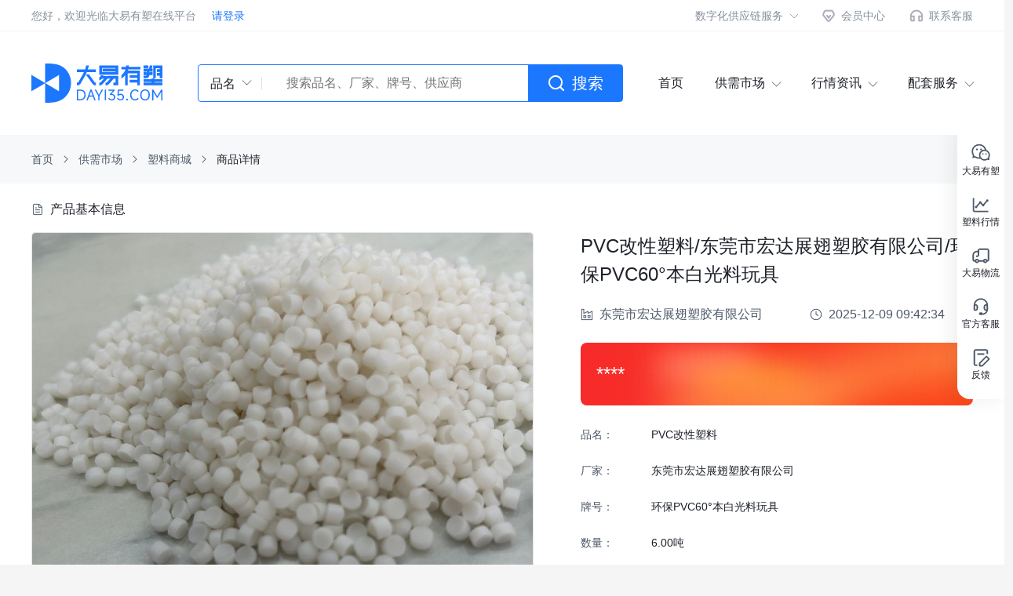

--- FILE ---
content_type: text/html; charset=utf8
request_url: https://www.dayi35.com/provision/detail/026538728a016b8554.html
body_size: 4682
content:
<!DOCTYPE html>
<html lang="zh-cn">
<head>
  <meta charset="UTF-8">
  <title>商品详情:PVC改性塑料/东莞市宏达展翅塑胶有限公司/环保PVC60°本白光料玩具-东莞市宏达展翅塑胶有限公司</title>
  <meta name='description' content="PVC改性塑料/东莞市宏达展翅塑胶有限公司/环保PVC60°本白光料玩具-大易有塑">
  <meta name='Keywords' content="PVC改性塑料/东莞市宏达展翅塑胶有限公司/环保PVC60°本白光料玩具-大易有塑">
  <meta name="renderer" content="webkit">
<meta http-equiv="X-UA-Compatible" content="IE=edge,Chrome=1" />
<meta name="viewport" content="width=device-width,initial-scale=1.0,minimum-scale=1.0,maximum-scale=1.0" />
<link rel="stylesheet" href="/static/home_assets/css/common.css?v=1745482454">
<link rel="stylesheet" href="/static/home_assets/css/materialDetail.css?v=1745482454">




<script>
  (function() {
    const isMobile = /(iPhone|iPad|iPod|iOS|Android)/i.test(navigator.userAgent);
    if(isMobile){
      var clientWidth = document.documentElement.clientWidth;
      let targetWidth = 1100;
      let scale = clientWidth/targetWidth
      let meta = document.querySelector("meta[name='viewport']")
      meta.content = "initial-scale="+ scale +", minimum-scale="+ scale +", maximum-scale=1"
    }
  })()
</script>
</head>

<body>
  <div class="page-wrapper">
    <div class="page-top">
  <div class="layout-within">
      <div class="greetings">
        <span>您好，欢迎光临大易有塑在线平台</span>
                  <a rel="nofollow" class="login-a" href="/uc#/login?goto=/">请登录</a>
              </div>
      <div class="other-nav">
  <div class="item has-nav-sub" style="z-index: 11;">
    <div class="title">数字化供应链服务</div>
<div class="sub-nav" style="top:130%;left:43%">
  <a href="https://sc.sukebao.com/pur#/login" target="_blank">采购方</a>
  <a href="https://sc.sukebao.com/fun#/login" target="_blank">供应方</a>
</div>
  </div>
  <div class="item"><a rel="nofollow" href="/uc#/login" class="user">会员中心</a></div>

  <div class="item cs-hover">
    <a href="#" class="cs">联系客服</a>
    <div class="cs-boxs">
    <strong class="cs-title">客服咨询</strong>
    <div class="cs-item">
        <div class="cs-img"><img src="/static/home_assets/image/index/cs-icon-call.png" alt=""></div>
        <span class="cs-sub-title">咨询电话：</span>
        <span class="cs-content">0769-86089210</span>
    </div>
    <div class="cs-item">
        <div class="cs-img"><img src="/static/home_assets/image/index/cs-icon-time.png" alt=""></div>
        <span class="cs-sub-title">工作时间：</span>
        <span class="cs-content">周一至周五 09:00 - 17:00 </span>
    </div>
</div>
  </div>
</div>
  </div>
</div>
    
<div class="page-top-space">
  <header class="header" id="hearder">
    <div class="layout-within header-layout">
      <a href="/" class="logo">
        <img src="/static/home_assets/image/logo.svg" />
      </a>
      <div class="search-bar" id="SearchBar">
        <div class="combo-box">
          <div class="title">品名</div>
          <div class="list">
            <div class="item" data-type="productName">品名</div>
            <div class="item" data-type="factoryName">厂家</div>
            <div class="item" data-type="brandNumber">牌号</div>
            <div class="item" data-type="companyName">供应商</div>
          </div>
        </div>
        <input class="clear" placeholder="搜索品名、厂家、牌号、供应商" name="keyName" value="" />
        <button class="btn btn-primary btn-search">搜索</button>
      </div>
      <div class="main-nav">
        <ul>
          <li class="nav-item home">
  <a href="/">首页</a>
  <div class="sub-nav-categoy">
  <div class="layout-within" id="categoyNav">
    <div class="categoy">
            <div class="item active">
        <a href="#"
          ><img
            class="img"
            src="/static/home_assets/image/icon-cate-1.png"
          />
          <img
            class="active-img"
            src="/static/home_assets/image/icon-cate-active1.png"
          />
          通用塑料</a
        >
      </div>
            <div class="item ">
        <a href="#"
          ><img
            class="img"
            src="/static/home_assets/image/icon-cate-2.png"
          />
          <img
            class="active-img"
            src="/static/home_assets/image/icon-cate-active2.png"
          />
          工程塑料</a
        >
      </div>
            <div class="item ">
        <a href="#"
          ><img
            class="img"
            src="/static/home_assets/image/icon-cate-3.png"
          />
          <img
            class="active-img"
            src="/static/home_assets/image/icon-cate-active3.png"
          />
          化工用料</a
        >
      </div>
            <div class="item ">
        <a href="#"
          ><img
            class="img"
            src="/static/home_assets/image/icon-cate-4.png"
          />
          <img
            class="active-img"
            src="/static/home_assets/image/icon-cate-active4.png"
          />
          改性/再生塑料</a
        >
      </div>
          </div>
    <div class="title">品名</div>
    <div class="names">
            <div class="item">
                <a
          href="/classification/search.html?typeName=通用塑料&productName=ABS"
          >ABS</a
        >
                <a
          href="/classification/search.html?typeName=通用塑料&productName=MABS"
          >MABS</a
        >
                <a
          href="/classification/search.html?typeName=通用塑料&productName=EVA"
          >EVA</a
        >
                <a
          href="/classification/search.html?typeName=通用塑料&productName=GPPS"
          >GPPS</a
        >
                <a
          href="/classification/search.html?typeName=通用塑料&productName=HIPS"
          >HIPS</a
        >
                <a
          href="/classification/search.html?typeName=通用塑料&productName=LLDPE"
          >LLDPE</a
        >
              </div>
            <div class="item">
                <a
          href="/classification/search.html?typeName=工程塑料&productName=PC"
          >PC</a
        >
                <a
          href="/classification/search.html?typeName=工程塑料&productName=PA66"
          >PA66</a
        >
                <a
          href="/classification/search.html?typeName=工程塑料&productName=PBT"
          >PBT</a
        >
                <a
          href="/classification/search.html?typeName=工程塑料&productName=PET"
          >PET</a
        >
                <a
          href="/classification/search.html?typeName=工程塑料&productName=PA6"
          >PA6</a
        >
                <a
          href="/classification/search.html?typeName=工程塑料&productName=LCP"
          >LCP</a
        >
                <a
          href="/classification/search.html?typeName=工程塑料&productName=PMMA"
          >PMMA</a
        >
                <a
          href="/classification/search.html?typeName=工程塑料&productName=PPS"
          >PPS</a
        >
                <a
          href="/classification/search.html?typeName=工程塑料&productName=EVA"
          >EVA</a
        >
                <a
          href="/classification/search.html?typeName=工程塑料&productName=PCTG"
          >PCTG</a
        >
              </div>
            <div class="item">
                <a
          href="/classification/search.html?typeName=化工用料&productName=PP"
          >PP</a
        >
                <a
          href="/classification/search.html?typeName=化工用料&productName=异戊烷"
          >异戊烷</a
        >
                <a
          href="/classification/search.html?typeName=化工用料&productName=PC/ABS"
          >PC/ABS</a
        >
                <a
          href="/classification/search.html?typeName=化工用料&productName=PA66/6"
          >PA66/6</a
        >
                <a
          href="/classification/search.html?typeName=化工用料&productName=炭黑"
          >炭黑</a
        >
                <a
          href="/classification/search.html?typeName=化工用料&productName=促进剂"
          >促进剂</a
        >
                <a
          href="/classification/search.html?typeName=化工用料&productName=钛白粉"
          >钛白粉</a
        >
                <a
          href="/classification/search.html?typeName=化工用料&productName=脱模剂"
          >脱模剂</a
        >
                <a
          href="/classification/search.html?typeName=化工用料&productName=阻燃剂"
          >阻燃剂</a
        >
                <a
          href="/classification/search.html?typeName=化工用料&productName=环戊烷发泡剂"
          >环戊烷发泡剂</a
        >
              </div>
            <div class="item">
                <a
          href="/classification/search.html?typeName=改性/再生塑料&productName=PC再生塑料"
          >PC再生塑料</a
        >
                <a
          href="/classification/search.html?typeName=改性/再生塑料&productName=环保PVC95°透明料玩具"
          >环保PVC95°透明料玩具</a
        >
                <a
          href="/classification/search.html?typeName=改性/再生塑料&productName=PVC改性塑料"
          >PVC改性塑料</a
        >
                <a
          href="/classification/search.html?typeName=改性/再生塑料&productName=PA/ABS"
          >PA/ABS</a
        >
                <a
          href="/classification/search.html?typeName=改性/再生塑料&productName=PC/ABS"
          >PC/ABS</a
        >
                <a
          href="/classification/search.html?typeName=改性/再生塑料&productName=PPO改性塑料"
          >PPO改性塑料</a
        >
                <a
          href="/classification/search.html?typeName=改性/再生塑料&productName=PC改性塑料"
          >PC改性塑料</a
        >
                <a
          href="/classification/search.html?typeName=改性/再生塑料&productName=475环保冲击7-8"
          >475环保冲击7-8</a
        >
              </div>
          </div>
  </div>
</div>
</li>
<li class="nav-item has-nav-sub">
  <div class="title">供需市场</div>
<div class="sub-nav">
  <a href="/provision/list/mall.html">塑料商城</a>
  <a href="/provision/list/market.html">一口价市场</a>
  <a href="/seekPurchase/list.html">求购专区</a>
</div>

</li>
<li class="nav-item has-nav-sub">
  <div class="title">行情资讯</div>
<div class="sub-nav">
  <a href="/news/list.html">行业资讯</a>
  <a href="/news/daily/domestic.html">国内行情</a>
  <a href="/news/daily/outer.html">外盘速递</a>
  <a href="/data/index.html">大易指数</a>
</div>
</li>
<li class="nav-item has-nav-sub">
  <div class="title">配套服务</div>
<div class="sub-nav">
  <a href="/service/scs.html">供应链服务</a>
  <a href="/service/ewcm.html">电商云仓</a>
  <a href="/service/wm.html">找仓储</a>
  <a href="/service/logistics.html">找物流</a>
</div>

</li>
        </ul>
      </div>
    </div>
  </header>
</div>
<div class="fixed-tool-bar">
  <ul>
    <li>
      <svg class="wx">
        <use xlink:href="/static/home_assets/image/tool-bar/wx.svg#icon" />
      </svg>
      <span>大易有塑</span>
      <div class="qr-boxs">
        <div class="qr-item">
          <div class="qr-img">
            <img src="https://files.6ke.com/monda-ys/2023/09/11/0164fecc09054bf690.png" />
          </div>
          <span class="qr-title">大易有塑公众号</span>
        </div>
      </div>
    </li>
    <li>
      <svg>
        <use xlink:href="/static/home_assets/image/tool-bar/data.svg#icon" />
      </svg>
      <span>塑料行情</span>
      <div class="qr-boxs">
        <div class="qr-item">
          <div class="qr-img">
            <img
              src="https://files.6ke.com/monda-ys/2023/09/01/0164f1adee00160710.jpeg"
            />
          </div>
          <span class="qr-title">塑料行情报价</span>
        </div>
      </div>
    </li>
    <li>
      <svg>
        <use xlink:href="/static/home_assets/image/tool-bar/truck.svg#icon" />
      </svg>
      <span>大易物流</span>
      <div class="qr-boxs">
        <div class="qr-item">
          <div class="qr-img">
            <img
              src="https://files.6ke.com/monda-ys/2023/10/18/01652f48e5029e751c.jpg"
            />
          </div>
          <span class="qr-title">盟大物流</span>
        </div>
      </div>
    </li>
    <li>
      <svg>
        <use xlink:href="/static/home_assets/image/tool-bar/cs.svg#icon" />
      </svg>
      <span>官方客服</span>
      <div class="qr-boxs">
        <div class="qr-item">
          <div class="qr-img">
            <img
              src="https://files.6ke.com/monda-ys/2023/11/07/016549fcae02042854.png"
            />
          </div>
          <span class="qr-title">扫码添加客服</span>
        </div>
      </div>
      <!-- <div class="cs-boxs">
    <strong class="cs-title">客服咨询</strong>
    <div class="cs-item">
        <div class="cs-img"><img src="/static/home_assets/image/index/cs-icon-call.png" alt=""></div>
        <span class="cs-sub-title">咨询电话：</span>
        <span class="cs-content">0769-86089210</span>
    </div>
    <div class="cs-item">
        <div class="cs-img"><img src="/static/home_assets/image/index/cs-icon-time.png" alt=""></div>
        <span class="cs-sub-title">工作时间：</span>
        <span class="cs-content">周一至周五 09:00 - 17:00 </span>
    </div>
</div>
 -->
    </li>
    <li>
      <a href="/uc#/feedback">
        <svg>
          <use xlink:href="/static/home_assets/image/tool-bar/feedback.svg#icon" />
        </svg>
        <span>反馈</span>
      </a>
    </li>
    <li id="goTop">
      <svg>
        <use xlink:href="/static/home_assets/image/tool-bar/top.svg#icon" />
      </svg>
      <span>回到顶部</span>
    </li>
  </ul>
</div>
    <div class="layout-within">
      <div class="page-path">
        <a href="/">首页</a>
        <i></i>
        <a>供需市场</a>
        <i></i>
                <a href="/provision/list/mall.html">塑料商城</a>
                <i></i>
        <span>商品详情</span>
      </div>
    </div>
    <div class="page-full-white material-detail">
      <div class="layout-within">
        <div class="module-title">产品基本信息</div>
        <div class="imgs-info">
          <div class="imgs" id="imgSwitch">
            <div class="pic">
              <img src="https://files.6ke.com/monda-ys/2023/10/25/026538727b03f66e88.jpeg" />
            </div>
            <div class="thumbs">
                            <div class="item">
                <img src="https://files.6ke.com/monda-ys/2023/10/25/026538727b03f66e88.jpeg" />
              </div>
                          </div>
          </div>
          <div class="infos">
            <h1 class="title">PVC改性塑料/东莞市宏达展翅塑胶有限公司/环保PVC60°本白光料玩具</h1>
            <div class="info-top">
              <div class="item"><img src="/static/home_assets/image/seekPurchase/icon-1.png" />东莞市宏达展翅塑胶有限公司</div>
              <div class="item"><img src="/static/home_assets/image/seekPurchase/icon-2.png" />2025-12-09 09:42:34</div>
            </div>
            <div class="price">
                              ****
                          </div>
            <div class="info-attr">
              <dl>
                <dt>品名：</dt>
                <dd>PVC改性塑料</dd>
              </dl>
              <dl>
                <dt>厂家：</dt>
                <dd>东莞市宏达展翅塑胶有限公司</dd>
              </dl>
              <dl>
                <dt>牌号：</dt>
                <dd>环保PVC60°本白光料玩具</dd>
              </dl>
              <dl>
                <dt>数量：</dt>
                <dd>6.00吨</dd>
              </dl>
              <dl>
                <dt>规格</dt>
                <dd>25KG/包</dd>
              </dl>
              <dl>
                <dt>交货地：</dt>
                <dd>广东省/东莞市</dd>
              </dl>
              <dl>
                <dt>交货方式：</dt>
                <dd>买家自提</dd>
              </dl>
              <dl>
                <dt>有效期：</dt>
                <dd><span class="text-mark">长期有效</span></dd>
              </dl>
            </div>
            <div class="btns">
              <button class="btn btn-primary" data-rel="contact" data-type="provision" data-id="026538728a016b8554">立即联系</button>
                            <button class="btn btn-default" data-rel="dicker" data-id="026538728a016b8554">我要议价</button>
                          </div>
            <div class="tip">支付方式：线下转账</div>
          </div>
        </div>
        <div class="card">
          <ul class="cate-tab" id="TabBar">
            <li class="active">产品详情</li>
            <li>产品特性</li>
            <li>材料来源/类别</li>
          </ul>

          <div class="items" id="Items">
            <div class="items-item" style="display: block;">
                                        </div>
            <div class="items-item"><pre></pre></div>
            <div class="items-item"><pre></pre></div>
          </div>

        </div>
      </div>
    </div>
    <footer class="footer">
  <div class="flex layout-within">
    <div class="footer-links flex">
      <div class="flex-col">
        <div class="title">供需市场</div>
<div class="sub-nav">
  <a href="/provision/list/mall.html">塑料商城</a>
  <a href="/provision/list/market.html">一口价市场</a>
  <a href="/seekPurchase/list.html">求购专区</a>
</div>

      </div>
      <div class="flex-col">
        <div class="title">行情资讯</div>
<div class="sub-nav">
  <a href="/news/list.html">行业资讯</a>
  <a href="/news/daily/domestic.html">国内行情</a>
  <a href="/news/daily/outer.html">外盘速递</a>
  <a href="/data/index.html">大易指数</a>
</div>
      </div>
      <div class="flex-col">
        <div class="title">配套服务</div>
<div class="sub-nav">
  <a href="/service/scs.html">供应链服务</a>
  <a href="/service/ewcm.html">电商云仓</a>
  <a href="/service/wm.html">找仓储</a>
  <a href="/service/logistics.html">找物流</a>
</div>

      </div>
      <div class="flex-col">
        <div class="title">会员中心</div>
        <div class="sub-nav">
          <a rel="nofollow" data-rel="logined" href="/uc#/enterprise-info-management/enterprise-certification"
            >企业认证</a
          >
          <a rel="nofollow" data-rel="logined" href="/uc#/supply-management/purchasing-zone">发布求购</a>
          <a rel="nofollow" data-rel="logined" href="/uc#/supply-management/plastic-mall">发布供应</a>
          <a rel="nofollow" data-rel="logined" href="/uc#/supply-management/buyout-price-market">发布一口价</a>
        </div>
      </div>
      <div class="flex-col">
        <div class="title">关于我们</div>
        <div class="sub-nav">
          <a href="/about/index.html">公司介绍</a>
          <a href="/about/reg.html">隐私政策</a>
          <a href="/about/rule.html">平台规则</a>
        </div>
      </div>
    </div>
    <div class="footer-service">
      <div class="flex-col">
        <div class="flex-row">
          <div class="footer-service-phone-title">全国服务热线</div>
          <div class="footer-service-phone text-overflow2">0769-86089210</div>
        </div>
        <div class="flex-row align-center">
          <div class="footer-service-customer-service flex-col align-center">
            <img
            src="https://files.6ke.com/monda-ys/2023/11/07/016549fcae02042854.png"
          />
          <div class="footer-service-customer-service-title">官方在线客服</div>
          </div>
          <div class="flex-col">
            <div class="flex-row">
              <div class="footer-service-time-title">工作时间</div>
              <div class="footer-service-time text-overflow2">周一至周五 09:00 - 17:00 </div>
             </div>
              <div class="flex-row">
                <div class="footer-service-qrs-title">关注大易</div>
                <div class="footer-service-qrs">
                  <div class="qr-popup">
                    <img
                      width="32px"
                      height="32px"
                      src="/static/home_assets/image/icon-wx.png"
                      alt=""
                    />
                    <div class="qr-boxs">
                      <div class="qr-item">
                        <div class="qr-img">
                          <img
                            src="https://files.6ke.com/monda-ys/2023/09/11/0164fecc09054bf690.png"
                          />
                        </div>
                        <span class="qr-title">大易有塑公众号</span>
                      </div>
                    </div>
                  </div>
                  <div class="qr-popup">
                    <img
                      width="32px"
                      height="32px"
                      src="/static/home_assets/image/icon-truck.png"
                      alt=""
                    />
                    <div class="qr-boxs">
                      <div class="qr-item">
                        <div class="qr-img">
                          <img
                            src="https://files.6ke.com/monda-ys/2023/10/18/01652f48e5029e751c.jpg"
                          />
                        </div>
                        <span class="qr-title">盟大物流</span>
                      </div>
                    </div>
                  </div>
                  <div class="qr-popup">
                    <img
                      width="32px"
                      height="32px"
                      src="/static/home_assets/image/icon-link.png"
                      alt=""
                    />
                    <div class="qr-boxs">
                      <div class="qr-item">
                        <div class="qr-img">
                          <img
                            src="https://files.6ke.com/monda-ys/2023/09/01/0164f1adee00160710.jpeg"
                          />
                        </div>
                        <span class="qr-title">塑料行情报价</span>
                      </div>
                    </div>
                  </div>
                </div>
              </div>
          </div>
        </div>
      </div>
    </div>
  </div>
  <div class="footer-friend flex">
      </div>
  <div class="footer-license flex">
    <p> 2015-2023 ©大易有塑 www.dayi35.com all right reserved <br><a href="https://beian.miit.gov.cn/#/Integrated/index">粤ICP备15037802号</a>  </p>
    <a
      rel="nofollow"
      href="https://www.12377.cn/"
      title="不良信息举报中心"
      target="_blank"
    >
      <img
        width="24px"
        height="24px"
        class="icon"
        src="/static/home_assets/image/icon-copyright-1.jpg"
      />
    </a>
    <a
      rel="nofollow"
      href="/static/home_assets/image/business_license.jpg"
      target="_blank"
      title="企业名称：东莞市大易产业链服务有限公司"
    >
      <img
        width="24px"
        height="24px"
        class="icon"
        src="/static/home_assets/image/icon-copyright-2.jpg"
      />
    </a>
    <a
      rel="nofollow"
      href="http://cyberpolice.mps.gov.cn/wfjb/"
      title="网络110 报警服务"
      target="_blank"
    >
      <img
        width="24px"
        height="24px"
        class="icon"
        src="/static/home_assets/image/icon-copyright-3.jpg"
      />
    </a>
  </div>
</footer>
  </div>
</body>
<script>
  var version = '';
  var isLogin = false</script>
<script src="/static/home_assets/js/jquery-3.7.0.min.js"></script>
<script src="/static/home_assets/js/sea.js"></script>
<script src="/static/home_assets/js/sea.config.js"></script>
<script>
  seajs.use(['common'], function(common){
          common.dickerInit();
        common.contactInit();

    const $imgSwitch = $("#imgSwitch");
    $imgSwitch.find('.thumbs .item').eq(0).addClass('active');
    $imgSwitch.find('.thumbs img').on('click', function(){
      const url = $(this).attr('src');
      $imgSwitch.find('.pic img').attr('src', url);
      $imgSwitch.find('.thumbs .item').removeClass('active');
      $(this).closest('.item').addClass('active');
    })

    const $TabBar = $('#TabBar');
    const $Items = $('#Items');
    $TabBar.find('li').on('mouseenter', function(){
      const index = $(this).index();
      $TabBar.find('.active').removeClass('active');
      $(this).addClass('active');
      $Items.find('.items-item').hide().eq(index).show();
    })

    common.showPics();

  })
</script>
</html>


--- FILE ---
content_type: text/css
request_url: https://www.dayi35.com/static/home_assets/css/common.css?v=1745482454
body_size: 6888
content:
.pick-area,a{text-decoration:none}a,body{color:var(--text-default)}:root{--primary:#1C77FF;--text-danger:#F53F3F;--gray-7:#6B7785;--gray-6:#86909C;--gray-5:#A9AEB8;--gray-3:#E5E6EB;--gray-2:#F2F3F5;--gray-1:#F7F8FA;--icon-subtle:#A9AEB8;--text-subtle:#4E5969;--text-subtlest:#A9AEB8;--background-natural:#F7F8FA;--background-primary:#1C77FF;--background-primary-hover:#4595FF;--background-primary-active:#1158D2;--text-default:#1D2129;--blue-1:#F5FBFF}body *{box-sizing:border-box;flex-shrink:0;-webkit-tap-highlight-color:transparent}pre{white-space:pre-wrap;text-align:justify}@media only screen and (min-width:1250px){:root,html{font-size:100px!important}}@media only screen and (min-width:1000px) and (max-width:1250px){:root,html{font-size:calc(100 * (calc(100vw - 40px)/ 1250))!important}.layout-within{width:auto!important;margin-left:20px!important;margin-right:20px!important}}@media only screen and (max-width:1000px){:root,html{font-size:60px}.layout-within{width:auto!important;margin-left:20px!important;margin-right:20px!important}.page-wrapper{width:1000px!important}}body,dd,dl,dt,html,li,p,ul{margin:0;padding:0}body{-webkit-text-size-adjust:100%!important;text-size-adjust:100%!important;-moz-text-size-adjust:100%!important;font-family:"Helvetica Neue",Helvetica,"PingFang SC","Hiragino Sans GB","Microsoft YaHei","微软雅黑",Arial,sans-serif;font-size:0.16rem;line-height:1.6;min-height:100vh;background-color:#f5f5f5}li,ul{list-style:none}h1,h2,h3,h4,h5,h6{font-size:100%;font-weight:400}.btn,.btns-double{font-size:0.14rem;cursor:pointer}button{margin:0;padding:0;border:0.01rem solid transparent;outline:0;background-color:transparent}.btn{display:inline-flex;justify-content:center;align-items:center;border-radius:0.08rem;margin:0;background-color:#fff;outline:0;border:none;white-space:nowrap;height:0.36rem}.btn-primary{background-color:var(--background-primary);color:#fff}.btn-primary:hover{background-color:var(--background-primary-hover)}.btn-primary:active{background-color:var(--background-primary-active)}.btn-primary[disabled]:not([type]){background-color:#96BBF8;color:#fff}.btn-default{background:var(--gray-1);border:1px solid var(--gray-1);color:var(--primary)}.btns-double{display:flex;width:1.2rem;height:0.3rem;line-height:0.3rem;text-align:center}.btns-double .btn-1{flex:1;border-radius:0.02rem 0 0 0.02rem;border:1px solid var(--primary)}.btns-double .btn-2{flex:1;border-radius:0 0.02rem 0.02rem 0;background:#3F80FF;color:#fff}.placeholder{color:rgba(0,0,0,.4)}.flex{display:flex}.flex-col{display:flex;flex-direction:column}.flex-row{display:flex;flex-direction:row}.justify-start{display:flex;justify-content:flex-start}.justify-center{display:flex;justify-content:center}.justify-end{display:flex;justify-content:flex-end}.justify-evenly{display:flex;justify-content:space-evenly}.justify-around{display:flex;justify-content:space-around}.justify-between{display:flex;justify-content:space-between}.align-start{display:flex;align-items:flex-start}.align-center{display:flex;align-items:center}.align-end{display:flex;align-items:flex-end}.text-overflow,.text-overflow2,.text-overflow3{display:-webkit-box;text-overflow:ellipsis;-webkit-box-orient:vertical;word-break:break-all;line-height:1.34;overflow:hidden}.text-overflow{-webkit-line-clamp:1}.text-overflow2{-webkit-line-clamp:2}.text-overflow3{-webkit-line-clamp:3}.un-line-height{line-height:unset}.text-mark{color:var(--orange-6,#FF7D00);border-radius:0.08rem;background:var(--orange-1,#FFF7E8);padding:0 0.08rem}.page-wrapper{max-width:19.2rem;margin:0 auto;background-color:var(--background-natural)}.layout-within{max-width:1200px;margin:0 auto}.no-data-tip,.page-404-tip .info{margin-left:1.6rem;color:#000;text-align:center}.page-full-white{background-color:#fff;padding:0.2rem 0}.page-full-white+.footer{margin-top:0}.page-404{display:flex;flex-direction:column;height:100vh}.page-404-tip{flex:1;display:flex;justify-content:center;align-items:center}.page-404-tip img{display:block}.page-404-tip .info strong{font-size:48px;font-weight:600;line-height:60px;margin-bottom:8px}.page-404-tip .info p{font-size:16px;line-height:28px;margin-bottom:32px}.page-404-tip .info .btn{width:128px;height:48px;margin-bottom:100px}.no-data{display:flex;justify-content:center;align-items:center;height:6rem}.no-data::before{content:'';width:4.41rem;height:3.76rem;background:url(/static/home_assets/image/tip-nodata.png) no-repeat;background-size:cover}.no-data-tip strong{font-size:0.48rem;font-weight:600;line-height:0.6rem;margin-bottom:0.08rem}.no-data-tip p{font-size:0.16rem;line-height:0.28rem;margin-bottom:0.32rem}.no-data-tip .btn{width:1.28rem;height:0.48rem;margin-bottom:1rem}.card-box{border-radius:0.08rem;background:#FFF;padding:0.24rem 0;box-shadow:0 0.08rem 0.08rem 0 rgba(247,248,250,.6);margin-top:0.3rem}.card-box.page-card{margin-top:0;padding-top:0;padding-bottom:0.6rem}.card-box-head{display:flex;justify-content:space-between;align-items:center;margin:0 0.3rem 0.24rem}.card-box-head .section-title{display:flex;justify-content:space-between;align-items:center;font-size:0.32rem;font-weight:500;line-height:0.44rem;margin-right:0.6rem}.card-box-head .section-title img{display:block;height:0.32rem;width:auto;margin-right:0.08rem}.card-box-head .title{display:flex;justify-content:space-between;align-items:center;font-weight:500;font-size:0.2rem;height:0.32rem;margin-right:0.6rem}.card-box-head .title img{display:block;height:0.24rem;width:auto;margin-right:0.08rem}.card-box-head .more{display:flex;align-items:center;font-size:0.16rem;color:var(--text-subtle);padding-right:0.11rem;transition:all .3s;line-height:1}.card-box-head .more::after{content:'';width:0.09rem;height:0.09rem;border-radius:1px;border-top:solid 0.02rem var(--icon-subtle);border-right:solid 0.02rem var(--icon-subtle);transform:rotate(45deg);margin-left:0.1rem;transition:all .3s}.card-box-head .more:hover{color:var(--text-default);padding-right:0.03rem}.card-box-head .more:hover::after{border-color:var(--text-subtle);margin-left:0.18rem}.card-box-body{padding:0 0.3rem}.filter-bar{position:relative;padding:0 0.3rem 0.24rem;font-size:0.14rem;color:var(--text-subtle)}.filter-bar .label{margin-right:0.12rem}.filter-bar .sort-bar{display:flex;margin-right:0.3rem}.filter-bar .sort-bar .item{display:flex;align-items:center;margin-right:0.2rem;color:var(--text-subtlest);cursor:pointer}.filter-bar .sort-bar .item .btn-sort{display:flex;justify-content:center;align-items:center;flex-direction:column;width:0.12rem;margin-left:0.04rem;transform:scale(.75)}.filter-bar .filter-form,.filter-bar .filter-form .item,.filter-bar .price-search-form{display:flex;align-items:center}.filter-bar .sort-bar .item .btn-sort::after,.filter-bar .sort-bar .item .btn-sort::before{content:'';width:0.06rem;height:0.06rem;border-radius:1px;border-right:solid 0.02rem var(--icon-subtle);transition:all .3s}.filter-bar .sort-bar .item .btn-sort::before{border-top:solid 0.02rem var(--icon-subtle);transform:rotate(-45deg) translateY(0.02rem)}.filter-bar .sort-bar .item .btn-sort::after{border-bottom:solid 0.02rem var(--icon-subtle);transform:rotate(45deg) translateY(-0.02rem)}.filter-bar .sort-bar .item .btn-sort.sort-1::before,.filter-bar .sort-bar .item .btn-sort.sort-2::after{border-color:var(--primary)}.filter-bar .price-search-form .to{margin:0 0.08rem}.filter-bar .price-search-form input{width:1rem;height:0.26rem;background-color:#fff;border-radius:0.04rem;padding-left:0.1rem;outline:0;border:1px solid var(--background-natural)}.filter-bar .price-search-form input:hover{border-color:var(--background-primary)}.filter-bar .price-search-form input:focus{background-color:#fff;box-shadow:0 0 0 0.04rem var(--blue-1)}.filter-bar .price-search-form .btn{margin-left:0.2rem;width:0.6rem;height:0.26rem;border-radius:0.04rem}.filter-bar .filter-form{padding-top:0.24rem}.filter-bar .filter-form .item{margin-right:0.2rem}.filter-bar .filter-form .item input{width:1.2rem;height:0.36rem;background-color:var(--background-natural);border-radius:0.04rem;padding-left:0.1rem;outline:0;border:1px solid var(--background-natural)}.filter-bar .filter-form .item input:hover{border-color:var(--background-primary)}.filter-bar .filter-form .item input:focus{background-color:#fff;box-shadow:0 0 0 0.04rem var(--blue-1)}.filter-bar .filter-form .item .btn{width:0.9rem;height:0.36rem;border-radius:0.04rem}.filter-bar .filter-form .item .btn-reset{color:var(--text-subtle);background:var(--gray-3);margin-left:0.1rem}.filter-bar .toggle-filter-pan{position:relative}.filter-bar .toggle-filter-pan .btn-toggle-filter{position:absolute;top:-0.26rem;right:0;height:0.26rem;border-radius:0.04rem;padding:0 0.04rem;color:var(--text-subtle)}.filter-bar .toggle-filter-pan .btn-toggle-filter::after{content:'';width:0.16rem;height:0.16rem;background:url(/static/home_assets/image/icon-toggle.png) no-repeat;background-size:100% 100%}.filter-bar .toggle-filter-pan .btn-toggle-filter:hover,.table-rows .thead{background-color:var(--gray-1)}.filter-bar .toggle-filter-pan .filter-form{display:none}.filter-bar .toggle-filter-pan.active .filter-form,.page-path,.pages,.pages a,.pages span{display:flex}.page-path{align-items:center;line-height:0.26rem;padding:0.18rem 0;font-size:0.14rem}.page-path a{margin-right:0.08rem;color:var(--text-subtle)}.page-path a:hover{border-radius:0.02rem;background:var(--gray-1,#F7F8FA)}.page-path i{width:0.16rem;height:0.16rem;background:url(/static/home_assets/image/icon-arrow-path.png) no-repeat;background-size:100% 100%;margin-right:0.08rem}.pages{justify-content:center;align-items:center;padding-top:0.6rem;font-size:0.14rem}.pages a,.pages span{justify-content:center;align-items:center;background-color:var(--background-natural);color:var(--text-subtle);margin:0 0.04rem;width:0.32rem;height:0.32rem;border-radius:0.02rem}.pages .current{background-color:var(--background-primary);color:#fff}.pages .next,.pages .prev{background-image:url(/static/home_assets/image/icon-arrow-pager.png);background-repeat:no-repeat;background-position:center center}.cs-boxs,.qr-boxs{position:absolute;background:#fff}.pages .prev{transform:rotate(180deg)}.qr-boxs{display:none;padding:0.16rem 0.16rem 0.1rem;border-radius:0.12rem}.qr-boxs .qr-item{display:flex;flex-direction:column;justify-content:center;align-items:center}.qr-boxs .qr-item .qr-img{width:1rem;padding:0.06rem;border-radius:0.08rem;border:1px solid var(--gray-1)}.qr-boxs .qr-item .qr-img img{display:block;width:100%;height:auto;border-radius:0.04rem}.qr-boxs .qr-item .qr-title{font-size:0.14rem;line-height:0.26rem;color:var(--text-default);margin-top:0.04rem}.cs-boxs{display:none;width:2.94rem;border-radius:0.08rem;box-shadow:0 0 0.12rem 0 rgba(18,68,142,.08);padding:0.2rem;z-index:11}.cs-boxs .cs-title{font-size:0.16rem;font-weight:500;line-height:0.28rem;color:var(--text-default)}.cs-boxs .cs-item{display:flex;align-items:flex-start;margin-top:0.2rem}.cs-boxs .cs-item .cs-img{width:0.2rem;height:0.2rem;margin-right:0.08rem}.cs-boxs .cs-item .cs-img img{width:100%;height:auto;margin-right:0.08rem;vertical-align:middle}.cs-boxs .cs-item .cs-sub-title{font-size:0.14rem;color:var(--text-subtle);line-height:0.26rem}.cs-boxs .cs-item .cs-content{flex:1;font-size:0.14rem;color:var(--text-default);line-height:0.26rem}.page-top-space{position:sticky;height:1.02rem;top:0;z-index:10;margin-bottom:0.3rem}.page-top{height:0.4rem;background-color:#fff;color:var(--gray-6);font-size:0.14rem;border-bottom:1px solid var(--gray-2)}.page-top-sticky{position:sticky;top:0}.page-top .layout-within{display:flex;justify-content:space-between;align-items:center;height:100%}.page-top .greetings{display:flex;align-items:center}.page-top .greetings .user{display:flex;align-items:center;color:var(--text-subtle);margin-left:0.2rem}.page-top .greetings .user::after{content:'';width:0;height:0.12rem;border-left:solid 1px var(--gray-3);margin-left:0.2rem}.page-top .greetings a{cursor:pointer}.page-top .login-a{color:var(--primary);margin-left:0.2rem}.page-top .reg-a{margin-left:0.2rem;color:var(--gray-6)}.page-top .nav{display:flex;color:var(--text-default)}.page-top .nav .nav-item{display:flex;align-items:center;margin-right:0.6rem;height:0.5rem;line-height:0.5rem}.page-top .nav .nav-item>a{display:flex;align-items:center;line-height:0.3rem}.page-top .nav .nav-item.current>a{padding-top:0.02rem;border-bottom:solid 0.02rem #fff}.page-top .other-nav{display:flex}.page-top .other-nav .item{position:relative;margin-left:0.32rem}.page-top .other-nav .item a{display:flex;align-items:center;background-position:0 center;background-repeat:no-repeat;background-size:0.16rem auto;padding-left:0.24rem;color:var(--gray-6)}.page-top .other-nav .item .user{background-image:url(/static/home_assets/image/icon-top-member.png)}.page-top .other-nav .item .cs{background-image:url(/static/home_assets/image/icon-top-kf.png)}.page-top .other-nav .item.has-nav-sub .title{color:inherit}.page-top .other-nav .item.has-nav-sub .title:after{width:0.07rem;height:0.07rem;border-color:inherit}.page-top .other-nav .item.has-nav-sub::after{content:'';display:block;width:100%;height:100%}.page-top .other-nav .item .sub-nav{width:0.82rem;padding:0.08rem}.page-top .other-nav .item .sub-nav a{display:block;padding:0.06rem 0.12rem;color:var(--text-subtle,#4E5969);font-size:0.14rem;line-height:0.26rem}.page-top .other-nav .item .sub-nav a:not(:last-child){margin-bottom:0.08rem}.page-top .other-nav .item .sub-nav a:hover{color:var(--primary)}.page-top .other-nav .cs-hover:hover .cs-boxs{display:block;top:130%;left:0}.page-top .other-nav .cs-hover:hover .cs-boxs::before{content:'';position:absolute;top:-0.36rem;right:0;bottom:0;left:0;z-index:-1}.header{position:relative;background-color:#fff}.header .header-layout{display:flex;justify-content:space-between;align-items:center;height:1.32rem;transition:all .3s}.header .logo{transition:all .3s}.header .logo img{display:block;width:1.67rem;height:auto;transition:all .3s}.header .search-bar{display:flex;width:5.42rem;height:0.48rem;border-radius:0.04rem;border:0.01rem solid var(--primary);background-color:#fff}.header .search-bar:focus-within{background-color:#fff;box-shadow:0 0 0 0.04rem var(--blue-1)}.header .search-bar .input-wrap,.header .search-bar input{flex:1;outline:0;background:0 0;border:0;font-size:0.16rem;padding:0 0.16rem}.header .search-bar .input-wrap{display:flex;height:100%}.header .search-bar .btn-search{display:flex;justify-content:center;align-items:center;width:1.2rem;height:100%;border-radius:0;font-size:0.2rem;font-weight:500}.header .search-bar .btn-search::before{content:'';width:0.24rem;height:0.24rem;background:url(/static/home_assets/image/icon-search.png) center center no-repeat;background-size:0.24rem auto;margin-right:0.08rem}.header .search-bar .combo-box{position:relative;width:0.8rem;height:100%;font-size:0.16rem;cursor:pointer}.header .search-bar .combo-box::before{content:'';position:absolute;top:50%;left:0.8rem;transform:translateY(-50%);width:0;height:0.16rem;border-left:solid 1px #DDE2EC}.has-nav-sub .title::after,.header .search-bar .combo-box .title::after{width:0.08rem;border-bottom:solid 0.01rem var(--text-subtle);border-right:solid 0.01rem var(--text-subtle);transition:all .3s;content:''}.header .search-bar .combo-box .title{display:flex;justify-content:center;align-items:center;height:100%}.header .search-bar .combo-box .title::after{height:0.08rem;margin-left:0.1rem;border-radius:1px;transform:translateY(-0.04rem) rotate(45deg)}.header .search-bar .combo-box .list{display:none;position:absolute;top:100%;left:0;width:1.04rem;background-color:#fff;transform:translateY(1px);line-height:0.4rem;border-radius:0.04rem;padding:0.04rem;box-shadow:0 0.02rem 0.08rem 0 rgba(29,33,41,.08)}.header .search-bar .combo-box .list .item{height:0.4rem;padding:0 0.04rem;color:var(--text-subtle)}.header .search-bar .combo-box .list .item:hover{color:var(--primary);border-radius:0.04rem;background:var(--blue-1)}.header .search-bar .combo-box:hover .title{color:var(--primary)}.header .search-bar .combo-box:hover .title::after{transform:translateY(0) rotate(-135deg);border-color:var(--primary)}.header .search-bar .combo-box:hover .list{display:block}.main-nav{color:var(--text-default);font-size:0.16rem}.main-nav>ul .nav-item a:hover,.main-nav>ul .nav-item:hover>a,.sub-nav-categoy .categoy .active a{color:var(--primary)}.main-nav>ul{display:flex}.main-nav>ul .nav-item{height:0.56rem;line-height:0.56rem;margin-left:0.4rem}.cate-tab li:first-of-type,.main-nav>ul .nav-item:first-of-type{margin-left:0}.main-nav>ul .nav-item a{line-height:0.56rem}.main-nav>ul .nav-item.current{border-bottom:solid 0.04rem var(--background-primary)}.main-nav>ul .home:hover>a{position:relative}.main-nav>ul .home:hover>a::before{content:'';position:absolute;top:0;bottom:-0.7rem;left:-0.2rem;right:-0.2rem}.main-nav>ul .home:hover .sub-nav-categoy{display:block}.sub-nav-categoy{display:none;position:absolute;left:0;right:0;top:100%;background:#fff;box-shadow:inset 0 0.04rem 0.16rem 0 rgba(18,68,142,.08);padding-bottom:0.3rem;z-index:10}.sub-nav-categoy .categoy{display:flex;padding:0.4rem 0}.sub-nav-categoy .categoy .item{display:flex;flex:1}.sub-nav-categoy .categoy .item a{display:flex;align-items:center}.sub-nav-categoy .categoy .item img{width:0.48rem;height:0.48rem;border-radius:0.04rem;margin-right:0.16rem}.sub-nav-categoy .categoy .active .active-img{display:flex}.sub-nav-categoy .active-img,.sub-nav-categoy .categoy .active .img{display:none}.sub-nav-categoy .title{border-top:solid 1px var(--gray-3);padding-top:0.4rem;padding-bottom:0.06rem;font-size:0.16rem;font-weight:500;line-height:0.28rem}.sub-nav-categoy .names .item{position:relative;display:none;flex-wrap:wrap;margin:0 -0.4rem}.has-nav-sub .title,.sub-nav-categoy .names .active,.sub-nav-categoy .names .item:first-of-type{display:flex}.sub-nav-categoy .names .item a{margin:0.1rem 0.4rem}.has-nav-sub{position:relative}.has-nav-sub .title{justify-content:center;align-items:center}.has-nav-sub .title::after{height:0.08rem;margin-left:0.1rem;border-radius:1px;transform:translateY(-0.02rem) rotate(45deg)}.has-nav-sub .sub-nav{display:none;position:absolute;width:1.04rem;padding:0.04rem;background-color:#fff;border-radius:0.01rem;box-shadow:0 0.02rem 0.08rem 0 rgba(29,33,41,.08);top:100%;left:50%;transform:translateX(-50%);z-index:2}.has-nav-sub .sub-nav a{display:flex;align-items:center;height:0.4rem;color:var(--text-subtle);padding:0 0.04rem;font-size:0.16rem}.has-nav-sub .sub-nav a:hover{color:var(--text-default);border-radius:0.04rem;background:var(--blue-1)}.fixed-tool-bar ul li a:hover,.fixed-tool-bar ul li:hover,.has-nav-sub:hover .title{color:var(--primary)}.has-nav-sub:hover .title::after{transform:translateY(0.02rem) rotate(-135deg);border-color:var(--primary)}.has-nav-sub:hover .sub-nav{display:block}.fixed-top{border-bottom:solid 1px var(--gray-2);box-shadow:0 0 0.12rem 0 rgba(18,68,142,.08);opacity:.96}.fixed-top .header-layout{height:0.86rem}.fixed-top .logo img{transform:scale(.8)}.fixed-tool-bar{position:fixed;right:0;top:50%;padding:0 0.06rem;margin-top:-2rem;border-radius:0.16rem 0 0 0.16rem;background:#FFF;box-shadow:-0.06rem 0 0.24rem 0 rgba(29,33,41,.08);font-size:0.12rem;line-height:1.83;transition:all .3s;z-index:2}.fixed-tool-bar ul li{position:relative;margin:0.2rem 0;transition:all .3s;cursor:pointer}.fixed-tool-bar ul li svg{display:block;width:0.24rem;height:0.24rem;margin:0 auto;fill:var(--text-subtle)}.fixed-tool-bar ul li .wx{width:0.28rem;height:0.28rem}.fixed-tool-bar ul li a,.fixed-tool-bar ul li span{display:block;text-align:center}.fixed-tool-bar ul li .cs-boxs,.fixed-tool-bar ul li .qr-boxs{display:none;position:absolute;right:130%;top:50%;transform:translateY(-50%);box-shadow:0 0 0.06rem 0 rgba(29,33,41,.04)}.fixed-tool-bar ul li .cs-boxs::before,.fixed-tool-bar ul li .qr-boxs::before{content:'';width:0.1rem;height:0.1rem;background:#FFF;box-shadow:0 0.02rem 0.08rem rgba(32,48,98,.08);position:absolute;right:-0.02rem;top:50%;transform:rotate(45deg) translateY(-50%)}.fixed-tool-bar ul li .cs-boxs::after,.fixed-tool-bar ul li .qr-boxs::after{content:'';width:0.1rem;height:0.2rem;background:#FFF;position:absolute;right:0;top:50%;transform:translateY(-50%)}.fixed-tool-bar ul li a:hover svg,.fixed-tool-bar ul li:hover svg{fill:var(--primary)}.fixed-tool-bar ul li a:hover .cs-boxs,.fixed-tool-bar ul li a:hover .qr-boxs,.fixed-tool-bar ul li:hover .cs-boxs,.fixed-tool-bar ul li:hover .qr-boxs{display:block}.footer{background:var(--gray-10,#1D2129);padding-top:0.4rem;margin-top:0.2rem}.footer .layout-within{display:flex;justify-content:space-between;padding-bottom:0.9rem}.footer .layout-within .left .logo{display:block;width:1.07rem;height:auto;margin-bottom:0.16rem}.footer .layout-within .left dt{line-height:0.28rem;margin-bottom:0.04rem}.footer .layout-within .left dd{line-height:0.26rem}.footer .layout-within .left dd a{color:var(--text-subtlest);margin-right:0.2rem}.footer .layout-within .service-card{text-align:center;padding-top:0.38rem}.footer .layout-within .service-card .time{font-size:0.16rem;line-height:0.28rem;margin-bottom:0.16rem}.footer .layout-within .service-card .tel{font-size:0.32rem;font-weight:600;line-height:0.44rem}.footer .page-bottom{padding-bottom:0;height:0.66rem}.footer .page-bottom p{display:flex;align-items:center;width:100%;border-top:solid 0.01rem #DDE3EC;color:var(--text-subtlest)}.footer .page-bottom p img{display:block;height:0.28rem;width:auto}.footer .page-bottom p a{margin:0 0.08rem;color:var(--text-subtlest)}.footer-links{width:6.6rem;justify-content:space-between}.footer-links .title{color:var(--gray-1,#F7F8FA);font-size:0.16rem;font-style:normal;font-weight:500;line-height:0.28rem;margin-bottom:0.2rem;padding-right:0.2rem}.footer-links .sub-nav a{display:block;margin-bottom:0.12rem;color:var(--text-subtlest,#A9AEB8);font-size:0.14rem;font-style:normal;font-weight:400;line-height:0.26rem}.footer-links .sub-nav a:hover{color:#fff}.footer-service{justify-content:start}.footer-service-phone-title{color:#FFF;font-size:0.28rem;font-style:normal;font-weight:500;margin-right:0.16rem;line-height:0.44rem}.footer-service-phone{color:#FFF;font-size:0.32rem;font-style:normal;font-weight:600;line-height:0.44rem;letter-spacing:1.0.28rem;margin-bottom:0.16rem;max-width:2.98rem}.footer-service-qrs-title,.footer-service-time-title{margin-bottom:0.04rem;margin-right:0.16rem;color:var(--gray-7,#6B7785);font-size:0.16rem;font-style:normal;font-weight:400;line-height:0.28rem}.footer-service-time{color:#FFF;font-size:0.16rem;font-style:normal;font-weight:400;line-height:0.28rem;margin-bottom:0.32rem;max-width:2.6rem}.footer-service-qrs{margin-bottom:0.04rem}.footer-service-qrs .qr-popup{position:relative;margin-right:0.32rem;display:inline-block}.footer-service-qrs .qr-popup .qr-boxs{top:0;left:0}.footer-service-qrs .qr-popup .qr-boxs::after{content:'';position:absolute;bottom:0;border-left:0.08rem solid #fff;border-top:0.08rem solid transparent;left:calc(50% - 0.08rem);transform:rotate(-45deg) translateY(0.04rem)}.footer-service-qrs .qr-popup .qr-boxs:nth-child(2){transform:translateY(-100%) translateX(calc(-50% + 0.68rem))}.footer-service-qrs .qr-popup .qr-boxs:nth-child(3){transform:translateY(-100%) translateX(calc(-50% + 1.2rem))}.footer-service-qrs .qr-popup:hover .qr-boxs{display:inline-block;transform:translateY(calc(-100% - 10px)) translateX(calc(-50% + 0.16rem))}.footer-service-customer-service{width:1.2rem;border-radius:0.04rem;background:#fff;margin-right:0.22rem;padding:0 0 0.04rem}.footer-service-customer-service img{width:100%;height:auto;display:block;border-radius:0.04rem}.footer-service-customer-service-title{color:var(--text-subtle,#4E5969);font-family:MiSans;font-size:0.12rem;font-style:normal;font-weight:400;line-height:0.22rem}.footer-friend a,.footer-license{font-family:HarmonyOS Sans SC;font-weight:400;line-height:0.2rem;font-size:0.12rem;font-style:normal}.footer-friend{justify-content:center;margin-bottom:0.2rem}.footer-friend a{padding:0 0.16rem;color:#8A8F98}.footer-friend a+a{border-left:solid 1px #505053}.footer-friend a:hover{color:#fff}.footer-license{background:#262B33;padding:0.2rem 6.46rem 0.2rem 6.45rem;justify-content:center;align-items:center;color:#8A8F98}.footer-license img{border-radius:50%;margin-right:0.16rem}.footer-license a{color:#8A8F98}.footer-license p{margin-right:0.2rem}.dicker-form{width:10rem}.dicker-form .input{width:100%;min-height:0.36rem;border-radius:0.04rem;background:var(--background-natural);font-size:0.12rem;padding:0 0.16rem;border:0;outline:0;border:1px solid var(--background-natural)}.dicker-form .input:hover{border-color:var(--background-primary)}.dicker-form .input:focus{background-color:#fff;box-shadow:0 0 0 0.04rem var(--blue-1)}.dicker-form .textarea{padding:0.16rem;height:1.1rem;resize:vertical}.dicker-form .title{font-size:0.2rem;line-height:0.32rem;padding:0.24rem 0}.dicker-form .items{display:grid;grid-template-columns:1fr 1fr;gap:0.3rem 0.4rem;font-size:0.14rem}.dicker-form label.field-error{line-height:0.22rem;font-size:0.12rem;color:#F53F3F}.dicker-form .item{display:flex;align-items:start}.dicker-form .item .label{display:flex;justify-content:flex-end;width:1.2rem;line-height:0.36rem}.dicker-form .item .label em{color:var(--text-danger);margin-right:0.06rem}.dicker-form .item .inp-box{position:relative;flex:1}.dicker-form .item label.field-error{position:absolute;top:100%;left:0}.dicker-form .item .check-box{display:inline-flex;align-items:center;margin-top:0.08rem;color:var(--text-subtlest)}.contact-info-box{width:3.9rem;padding:0.2rem 0}.contact-info-box em{color:var(--primary);font-style:normal}.table-rows{display:table;width:100%;line-height:1.2}.table-rows .thead{display:table-row;color:var(--text-subtle)}.table-rows .row_group{display:table-row-group}.table-rows .row{display:table-row;border-bottom:dotted 1px var(--gray-3)}.table-rows .cell{display:table-cell;vertical-align:middle;padding:0.2rem;border-bottom:dotted 1px var(--gray-3)}.table-rows .right{text-align:right}.buy-special-list{font-size:0.14rem;padding:0 0.3rem}.buy-special-list .cell{min-height:0.66rem;border-bottom:0 none}.buy-special-list .cell.op{padding:0.2rem 0}.buy-special-list .btns{display:flex;border-radius:0.04rem;width:1.5rem;border:1px solid var(--primary);overflow:hidden}.buy-special-list .btns .btn{flex:1;height:0.3rem;border-radius:0}.buy-special-list .btns .btn-default{background:0 0}.buy-special-list a:hover{background-color:#E8F1FF}.table-list{table-layout:fixed;width:100%;border:0;border-collapse:collapse;line-height:0.26rem}.table-list thead{background-color:var(--gray-3);color:var(--text-subtle)}.table-list thead th{text-align:left;padding:0.11rem 0.2rem}.table-list tbody{color:var(--text-default)}.table-list tbody tr{border-bottom:dotted 0.01rem var(--gray-3)}.table-list tbody tr:nth-of-type(2n){background-color:var(--blue-1)}.table-list tbody td{padding:0.25rem 0.2rem}.table-list .right{text-align:right}.cate-tab{display:flex;background-color:#fff;border-radius:0.08rem 0.08rem 0 0;margin-bottom:0.2rem;border-bottom:0.01rem solid var(--gray-3,#E5E6EB);padding:0 0.3rem}.cate-tab li{line-height:0.6rem;height:0.6rem;text-align:center;margin-right:0.4rem;border-bottom:0.02rem solid transparent;border-top:0.02rem solid transparent}.cate-tab li.active{border-bottom:0.02rem solid var(--background-primary)}.cate-tab li.active,.cate-tab li.active a{color:var(--primary)}.cate-tab li a{padding:0.04rem 0.08rem}.cate-tab li a:hover{border-radius:0.02rem;background:var(--gray-1,#F7F8FA)}.material-list{padding:0 0.3rem;display:grid;gap:0.3rem;grid-template-columns:1fr 1fr 1fr}.material-list li{width:3.6rem;height:2rem;line-height:0.26rem;font-size:0.14rem}.material-list li .img{position:relative;display:flex;width:1.6rem;height:1.6rem;justify-content:center;align-items:center;flex-shrink:0;border-radius:0.08rem}.material-list li .img img{object-fit:cover;width:100%;height:100%;border-radius:0.08rem}.material-list li .img .tag{position:absolute;top:0;left:0;padding:0 0.04rem;border-radius:0.08rem 0;background:linear-gradient(90deg,#1C77FF 0,#26A4FF 100%);font-size:0.12rem;line-height:1.8;color:#fff}.material-list li .info{flex:1;display:flex;flex-direction:column;justify-content:space-between;margin-left:0.2rem;overflow:hidden;height:100%;padding-bottom:0.2rem}.material-list li .info .com{padding-top:0.14rem;margin-bottom:0.08rem}.material-list li .info .attr{display:block;color:var(--text-subtle);margin-bottom:0.08rem}.material-list li .info .price{color:var(--text-price,#FF7D00);font-size:0.16rem;font-weight:500;line-height:0.28rem}.material-list li .info .btns{display:none;margin-top:0.24rem}.material-list li .info .btns .btn{display:flex;height:0.36rem;margin-bottom:0.12rem;border-radius:0.04rem}.material-list li a{display:flex;align-items:center;width:100%;height:100%;border-radius:0.08rem;border:1px solid var(--gray-2);background:var(--gray-2);padding:0 0.2rem;overflow:hidden;transition:all .3s}.pick-area,.pick-show{height:0.36rem;position:relative}.material-list li a:hover{background:#fff;border-color:var(--primary);box-shadow:0 0.08rem 0.16rem 0 rgba(25,103,221,.08)}.material-list li a:hover .attr{display:none}.material-list li a:hover .btns{display:block}.module-title{display:flex;align-items:center;margin-bottom:0.16rem;line-height:0.26rem;font-size:0.16rem;padding-left:0.24rem;background:url(/static/home_assets/image/icon-title.png) 0 center no-repeat;background-size:0.16rem 0.16rem}.tab-area .area-item{display:none}.pick-area,.tab-area .area-item:first-of-type{display:block}.pick-area{font-size:0.14rem;cursor:default}.pick-show{display:flex;justify-content:space-between;align-items:center;padding-left:0.16rem;padding-right:0.1rem;line-height:0.36rem;background-color:var(--background-natural);border-radius:0.04rem;overflow:hidden}.pick-list,.pick-list>div{position:absolute;display:none}.pick-list>div li.has-child::after,.pick-show::after{border-radius:1px;transform:rotate(45deg);transition:all .3s}.pick-show::after{content:'';width:0.08rem;height:0.08rem;border-top:solid 0.01rem var(--icon-subtle);border-right:solid 0.01rem var(--icon-subtle)}.pick-show.active::after{transform:rotate(135deg)}.pick-show .pick-placeholder{color:#777;font-size:0.12rem}.pick-show .pick-value{display:none}.pick-list{z-index:100;width:100%;height:2.52rem;background:#fff;font-size:0.14rem;line-height:1.2}.pick-list>div{width:33.3%;height:100%;margin:0;top:0;border:0.01rem solid #dedede;transition:all .3s;overflow:hidden}.pick-list>div.show{display:block}.pick-list>div ul{height:100%;overflow:hidden}.pick-list>div ul:hover{overflow-y:auto;overflow-x:hidden}.pick-list>div li{display:flex;justify-content:space-between;align-items:center;margin:0;padding:0.1rem;list-style:none;color:#888}.pick-list>div li.has-child::after{content:'';width:0.08rem;height:0.08rem;border-top:solid 0.01rem var(--icon-subtle);border-right:solid 0.01rem var(--icon-subtle)}.pick-list>div li.has-child.active::after,.pick-list>div li.has-child:hover::after{border-color:#fff}.pick-list>div li.active,.pick-list>div li:hover{color:#fff;font-weight:700;background:var(--background-primary)}.page-banner dd button,.page-banner dt{color:var(--text-surfuced,#FFF);font-style:normal}.pick-list .list:nth-of-type(1){z-index:3;left:0}.pick-list .list:nth-of-type(2){left:0;z-index:2}.pick-list .list:nth-of-type(2).show{left:33.3%}.pick-list .list:nth-of-type(3){left:33.3%;z-index:1}.pick-list .list:nth-of-type(3).show{left:66.6%}.page-banner{height:3.8rem;background-position:center 0;background-repeat:no-repeat;background-size:auto 100%}.page-banner .layout-within{display:flex;align-items:center;height:100%}.page-banner dt{margin-bottom:0.2rem;font-size:0.48rem;font-weight:500;line-height:0.6rem}.page-banner dd button{padding:0.1rem 0.32rem;height:.48rem;font-size:0.16rem;font-weight:400;line-height:0.28rem}.input-clear-box{position:relative}.input-clear-box .btn-clear{display:none;position:absolute;right:0.12rem;top:50%;transform:translateY(-50%);width:0.16rem;height:0.16rem;z-index:1;cursor:pointer}.input-clear-box .btn-clear.on{display:block}.input-clear-box .btn-clear::after,.input-clear-box .btn-clear::before{content:'';position:absolute;width:0.12rem;height:0.01rem;background-color:#4E5969;top:50%;left:50%}.input-clear-box .btn-clear::before{transform:translate(-50%,-50%) rotate(-45deg)}.input-clear-box .btn-clear::after{transform:translate(-50%,-50%) rotate(45deg)}.login-box-layer .layui-layer-title{height:0.68rem;border-bottom:0}.login-form{font-size:0.14rem;line-height:0.26rem;padding:0.12rem 0.4rem 0}.login-form .greetings{color:var(--text-default,#1D2129);font-size:0.24rem;font-weight:500;line-height:0.36rem;margin-bottom:0.24rem}.login-form .tab{display:flex;align-items:center;position:relative;margin-bottom:0.4rem}.login-form .tab-item{height:0.6rem;margin-right:0.6rem;color:#1D2129;font-size:0.2rem;line-height:0.6rem;cursor:pointer}.login-form .tab .active{color:var(--text-brand,#1C77FF);font-size:0.2rem;font-weight:500}.login-form .tab-transition-slider{position:absolute;bottom:0;height:0.03rem;background-color:var(--primary);transition:left .2s cubic-bezier(.34,.69,.1,1),width .2s cubic-bezier(.34,.69,.1,1)}.login-form .item{margin-bottom:0.24rem;height:0.48rem;background-color:var(--background-natural);border-radius:0.04rem;padding:0.1rem 0.12rem;font-size:0.16rem}.login-form .item .flex{display:flex;justify-content:space-between;align-items:center}.login-form .passwordItem{display:flex;align-items:center;justify-content:space-between}.login-form .passwordItem .btn-visible-pwd{cursor:pointer;width:0.2rem;height:0.2rem;display:inline-block;background:url(/static/home_assets/image/icon-pwd-invisible.png) center/contain no-repeat}.login-form .passwordItem .active{background:url(/static/home_assets/image/icon-pwd-visible.png) center/contain no-repeat}.login-form input{height:0.28rem;background:0 0;border:0;outline:0}.login-form input::-webkit-input-placeholder{color:var(--text-subtlest,#A9AEB8);font-size:0.14rem;font-weight:400;line-height:0.26rem}.login-form .btn-getCode{color:var(--primary);border-left:0.01rem solid #DDE2EC;padding-left:0.12rem;cursor:pointer}.login-form .btn{width:100%;height:0.48rem;border-radius:0.04rem;margin-bottom:0.16rem;font-size:0.16rem}.login-form a{color:var(--primary)}.login-form .agr{display:flex;align-items:center;margin-bottom:0.32rem;flex-wrap:wrap;font-size:0.12rem;line-height:0.22rem;color:#4E5969}.login-form .agr .check-box{width:0.14rem;height:0.14rem;border-radius:0.04rem;border:1px solid var(--gray-3);margin-right:0.04rem}.login-form .agr .check-box.active{border:0;background:url(/static/home_assets/image/icon-checked.png) no-repeat;background-size:100% 100%}.login-form .btns{display:flex;align-items:center;justify-content:center;min-height:0.2rem;line-height:0.2rem;margin-top:-0.12rem;margin-bottom:0.12rem}.login-form .btns-2{justify-content:flex-end;text-align:end}

--- FILE ---
content_type: text/css
request_url: https://www.dayi35.com/static/home_assets/css/materialDetail.css?v=1745482454
body_size: 762
content:
.material-detail .info-attr dl{display:flex;align-items:center;line-height:0.26rem;font-size:0.14rem;padding-bottom:0.2rem}.material-detail .info-attr dt{width:0.9rem;color:var(--text-subtle)}.material-detail .info-attr dd .text-mark{display:inline-block}.material-detail .imgs-info{display:flex;margin-bottom:0.4rem}.material-detail .imgs-info .imgs{width:6.4rem;margin-right:0.6rem}.material-detail .imgs-info .imgs .pic{border:0.01rem solid #E5E6EB;display:flex;justify-content:center;align-items:center;width:6.4rem;height:6.4rem;border-radius:0.04rem;margin-bottom:0.2rem;overflow:hidden}.material-detail .imgs-info .imgs .pic img{object-fit:cover;width:100%;height:100%;border-radius:0.04rem}.material-detail .imgs-info .imgs .thumbs{display:grid;grid-template-columns:1fr 1fr 1fr 1fr 1fr;gap:0.2rem}.material-detail .imgs-info .imgs .thumbs .item{width:1.12rem;height:1.12rem;padding:0.08rem;border-radius:0.08rem;border:0.01rem solid var(--gray-3);overflow:hidden}.material-detail .imgs-info .imgs .thumbs .item img{object-fit:cover;width:100%;height:100%;border-radius:0.04rem}.material-detail .imgs-info .imgs .thumbs .item.active{border-color:var(--primary)}.material-detail .imgs-info .infos{flex:1}.material-detail .imgs-info .infos .title{font-size:0.24rem;font-weight:500;line-height:1.5;margin:0}.material-detail .imgs-info .infos .info-top{display:flex;padding:0.2rem 0;margin-bottom:0.04rem}.material-detail .imgs-info .infos .info-top .item{display:flex;align-items:center;margin-right:0.6rem;color:var(--text-subtle)}.material-detail .imgs-info .infos .info-top .item img{width:0.16rem;height:0.16rem;margin-right:0.08rem}.material-detail .imgs-info .infos .price{display:flex;align-items:center;width:100%;height:0.8rem;background:url(/static/home_assets/image/bg-colors.jpg) no-repeat;background-size:cover;border-radius:0.08rem;padding:0 0.2rem;font-size:0.24rem;font-weight:0.5rem;color:#fff;margin-bottom:0.24rem}.material-detail .imgs-info .infos .price span{font-size:0.14rem;font-weight:400;padding-top:0.06rem}.material-detail .imgs-info .infos .tip{padding-top:0.14rem;line-height:0.26rem;color:var(--text-subtle);font-size:0.14rem}.material-detail .btns{display:flex;padding-top:0.08rem}.material-detail .btns .btn{width:1.6rem;height:0.48rem;margin-right:0.2rem;font-size:0.16rem;border-radius:0.08rem}.material-detail .btns .btn-default{border:0.01rem solid var(--primary);background:var(--blue-1);color:var(--primary)}.material-detail .card{border-radius:0.08rem;border:0.01rem solid var(--gray-3)}.material-detail .card .cate-tab{padding:0}.material-detail .card .cate-tab li{flex:1;margin:0}.material-detail .card .items{padding:0 0.2rem;min-height:4rem}.material-detail .card .items .items-item{display:none;padding-bottom:0.2rem;line-height:1.8;color:var(--text-subtle)}.material-detail .subtopic{display:flex;align-items:center;font-size:0.16rem;font-weight:500;line-height:0.28rem;margin-bottom:0.2rem;margin-top:0.2rem}.material-detail .subtopic::before{content:'';width:0.04rem;height:0.16rem;margin-right:0.08rem;background-color:var(--primary)}.material-detail .certificate{display:flex;padding-bottom:0.24rem}.material-detail .certificate .item{height:2.84rem;margin-right:0.2rem}.material-detail .certificate .item img{display:block;width:auto;height:100%}

--- FILE ---
content_type: image/svg+xml
request_url: https://www.dayi35.com/static/home_assets/image/tool-bar/cs.svg
body_size: 1231
content:
<svg xmlns="http://www.w3.org/2000/svg" viewBox="0 0 24 24" id="icon">
<path d="M2.8501 10.5001C2.8501 5.21424 6.96232 1.3501 12.0001 1.3501C17.0378 1.3501 21.1501 5.21424 21.1501 10.5001V15.7501C21.1501 15.8242 21.1472 15.9158 21.1319 16.088C21.1145 16.2818 21.0806 16.5512 21.014 16.8712C20.8813 17.5082 20.6149 18.3646 20.0758 19.2271C18.9623 21.0088 16.7879 22.6501 12.7501 22.6501H11.2501C10.3388 22.6501 9.6001 21.9113 9.6001 21.0001C9.6001 20.0888 10.3388 19.3501 11.2501 19.3501H12.7501C13.5716 19.3501 14.2529 19.9505 14.3792 20.7365C16.7317 20.3855 17.9194 19.2812 18.5494 18.2731C18.7339 17.978 18.8762 17.6818 18.986 17.4001H18.7501C17.0104 17.4001 15.6001 15.9898 15.6001 14.2501V12.0001C15.6001 10.2604 17.0104 8.85009 18.7501 8.85009H19.1786C18.4552 5.46465 15.5273 3.15009 12.0001 3.15009C8.47292 3.15009 5.54501 5.46465 4.82161 8.85009H5.2501C6.9898 8.85009 8.4001 10.2604 8.4001 12.0001V14.2501C8.4001 15.9898 6.9898 17.4001 5.2501 17.4001H4.5001C3.58883 17.4001 2.8501 16.6613 2.8501 15.7501V10.5001ZM4.6501 10.6501V15.6001H5.2501C5.99569 15.6001 6.6001 14.9957 6.6001 14.2501V12.0001C6.6001 11.2545 5.99569 10.6501 5.2501 10.6501H4.6501ZM19.3501 10.6501H18.7501C18.0046 10.6501 17.4001 11.2545 17.4001 12.0001V14.2501C17.4001 14.9957 18.0046 15.6001 18.7501 15.6001H19.3501V10.6501Z" />
</svg>


--- FILE ---
content_type: image/svg+xml
request_url: https://www.dayi35.com/static/home_assets/image/logo.svg
body_size: 10218
content:
<svg width="167" height="50" viewBox="0 0 167 50" fill="none" xmlns="http://www.w3.org/2000/svg">
<g clip-path="url(#clip0_1447_14510)">
<mask id="mask0_1447_14510" style="mask-type:luminance" maskUnits="userSpaceOnUse" x="-360" y="-81" width="1920" height="5500">
<path d="M1560 -81H-360V5419H1560V-81Z" fill="white"/>
</mask>
<g mask="url(#mask0_1447_14510)">
<mask id="mask1_1447_14510" style="mask-type:luminance" maskUnits="userSpaceOnUse" x="0" y="0" width="167" height="50">
<path d="M167 0H0V50H167V0Z" fill="white"/>
</mask>
<g mask="url(#mask1_1447_14510)">
<path d="M17.5575 24.8305L17.6264 0.0894192C21.7899 -0.078438 25.9782 -0.0712951 30.0851 0.659062C34.1921 1.38942 38.2142 2.88049 41.5207 5.44477C44.9579 8.11263 47.4991 11.8733 48.9853 15.9894C50.9292 21.3662 51.083 27.4037 49.3052 32.8376C47.5274 38.2715 43.8057 43.0555 38.937 45.9787C32.637 49.7608 24.9444 50.2912 17.6264 49.8858C17.604 41.6358 17.5805 33.3864 17.5557 25.1376L17.5575 24.8305ZM35.2454 25.0644C35.2454 21.9084 35.2454 18.7537 35.2454 15.6001C35.2454 14.609 35.21 14.593 34.3618 15.1001L18.6956 24.4144C17.766 24.9662 17.7625 24.9983 18.685 25.5465C23.93 28.6656 29.1756 31.7823 34.4218 34.8965C35.21 35.3644 35.2489 35.3412 35.2507 34.3698C35.2495 31.2674 35.2477 28.1656 35.2454 25.0644Z" fill="#1C77FF"/>
<path d="M0 14.4912V35.3644L17.5553 25.1376V24.8305L0 14.4912Z" fill="#1C77FF"/>
<path d="M138.946 7.58413V4.17342H124.002L124.31 2.3877H120.876L120.569 4.17342H114.67V7.58413H119.878C119.22 9.71801 118.029 11.6443 116.419 13.1769L114.67 14.8359V19.5144L118.734 15.6644C118.97 15.4418 119.197 15.2127 119.416 14.9769V27.6466H122.792V12.3805H134.929V14.8984H125.28V18.3109H134.925V20.7466H125.28V24.1591H134.925V27.6502H138.303V8.96449H122.983C123.135 8.51092 123.267 8.04841 123.38 7.58055L138.946 7.58413Z" fill="#1C77FF"/>
<path d="M71.8988 7.58384C72.4661 5.88452 72.9433 4.15588 73.3285 2.40527H69.8648C69.4492 4.1599 68.9341 5.88894 68.322 7.58384H58.0723V10.9964H66.9295C66.2957 12.3987 65.5935 13.7678 64.823 15.1035L59.7317 23.9535C59.6673 24.063 59.5757 24.1535 59.4659 24.2162C59.3562 24.2788 59.2322 24.3114 59.1061 24.3107H58.1059V27.7214H59.1044C59.8211 27.7199 60.525 27.5293 61.1465 27.1685C61.7679 26.8077 62.2854 26.2892 62.6476 25.6642L67.7477 16.8178C68.8289 14.9393 69.7893 12.9924 70.6229 10.9892H82.1945V7.58384H71.8988Z" fill="#1C77FF"/>
<path d="M80.7484 24.0141L73.4569 13.8516H69.3712L69.3164 13.8927L78.0163 26.0177C78.397 26.5469 78.896 26.9777 79.4728 27.275C80.0495 27.5723 80.6876 27.7276 81.3351 27.7284H82.194V24.3177H81.3351C81.2206 24.3173 81.1077 24.2896 81.0058 24.2368C80.9039 24.1841 80.8157 24.1078 80.7484 24.0141Z" fill="#1C77FF"/>
<path d="M149.074 2.46777H142.885V5.87848H149.074V2.46777Z" fill="#1C77FF"/>
<path d="M156.63 19.1182H153.253V20.0932H142.885V23.5057H153.253V24.3182H142.885V27.7289H167V24.3182H156.63V23.5057H167V20.0932H156.63V19.1182Z" fill="#1C77FF"/>
<path d="M155.183 2.46777V18.6303H158.56V5.87848H163.623V7.25884H159.926V10.6714H163.623V11.9714H159.926V15.3821H163.623V18.6303H167V2.46777H155.183Z" fill="#1C77FF"/>
<path d="M150.399 14.7325H154.54V10.5897H151.164V11.3218H150.401V9.93968H154.54V6.52896H153.426L154.453 2.40039H150.968L149.947 6.52896H142.878V9.93968H147.031V11.3218H146.267V10.5897H142.892V14.7325H147.031C147.02 14.9189 146.94 15.0942 146.806 15.2227C146.672 15.3511 146.494 15.423 146.31 15.4236H142.885V18.8343H146.301C147.381 18.833 148.416 18.4016 149.184 17.6338C149.951 16.866 150.387 15.8236 150.399 14.7325Z" fill="#1C77FF"/>
<path d="M86.5342 2.38574V14.2447H110.649V2.38574H86.5342ZM107.269 6.60717H90.7101V10.0215H107.269V10.834H89.9113V5.79824H107.269V6.60717Z" fill="#1C77FF"/>
<path d="M91.6802 15.0713H88.3031C88.3015 15.5494 88.1791 16.0192 87.9474 16.4361C87.7158 16.853 87.3826 17.2032 86.9795 17.4535L86.5342 17.7267V21.7213L88.7361 20.366C89.2151 20.0714 89.651 19.7108 90.0314 19.2945H92.4348L88.0964 24.0963C88.0289 24.1706 87.947 24.23 87.8558 24.2708C87.7646 24.3117 87.666 24.3331 87.5662 24.3338H86.5395V27.7463H87.5662C88.1358 27.7456 88.6991 27.6253 89.2203 27.3929C89.7414 27.1604 90.209 26.8211 90.5934 26.3963L97.0189 19.2856H100.488L96.1353 24.0927C96.0681 24.1673 95.9863 24.227 95.895 24.2679C95.8037 24.3088 95.705 24.33 95.6052 24.3302H94.5784V27.7427H95.6052C96.1748 27.7418 96.738 27.6214 97.2591 27.389C97.7802 27.1566 98.2478 26.8173 98.6324 26.3927L105.054 19.2856H107.269V24.3338H104.54V27.7463H110.649V15.8677L91.6255 15.8802C91.6615 15.6121 91.6798 15.3419 91.6802 15.0713Z" fill="#1C77FF"/>
<path d="M155.421 46.8785H153.851V33.251H155.458L160.371 41.5172H160.48L165.393 33.251H167V46.8785H165.429V36.2992H165.32L160.882 43.7765H159.969L155.531 36.2992H155.421V46.8785Z" fill="#1C77FF"/>
<path d="M144.863 47.1296C143.621 47.1296 142.537 46.8427 141.612 46.2689C140.687 45.6832 139.974 44.8584 139.475 43.7945C138.976 42.7306 138.727 41.4873 138.727 40.0648C138.727 38.6303 138.976 37.3811 139.475 36.3172C139.974 35.2533 140.687 34.4345 141.612 33.8607C142.537 33.2869 143.621 33 144.863 33C146.105 33 147.188 33.2869 148.114 33.8607C149.039 34.4345 149.751 35.2533 150.25 36.3172C150.75 37.3811 150.999 38.6303 150.999 40.0648C150.999 41.4873 150.75 42.7306 150.25 43.7945C149.751 44.8584 149.039 45.6832 148.114 46.2689C147.188 46.8427 146.105 47.1296 144.863 47.1296ZM144.863 45.6593C145.764 45.6593 146.555 45.4322 147.237 44.9779C147.919 44.5237 148.442 43.8781 148.808 43.0414C149.185 42.1926 149.374 41.2004 149.374 40.0648C149.374 38.9292 149.185 37.943 148.808 37.1062C148.442 36.2575 147.919 35.606 147.237 35.1517C146.555 34.6975 145.764 34.4703 144.863 34.4703C143.95 34.4703 143.152 34.6975 142.47 35.1517C141.789 35.606 141.265 36.2575 140.9 37.1062C140.535 37.943 140.352 38.9292 140.352 40.0648C140.352 41.2004 140.535 42.1926 140.9 43.0414C141.265 43.8781 141.789 44.5237 142.47 44.9779C143.152 45.4322 143.95 45.6593 144.863 45.6593Z" fill="#1C77FF"/>
<path d="M136.816 44.7448C136.329 45.486 135.678 46.0717 134.862 46.502C134.046 46.9204 133.139 47.1296 132.141 47.1296C130.899 47.1296 129.803 46.8308 128.854 46.2331C127.904 45.6354 127.167 44.7986 126.644 43.7227C126.132 42.6469 125.877 41.4037 125.877 39.9931C125.877 38.6064 126.132 37.3871 126.644 36.3352C127.167 35.2713 127.904 34.4524 128.854 33.8786C129.803 33.2929 130.899 33 132.141 33C133.139 33 134.052 33.2152 134.88 33.6455C135.708 34.0759 136.354 34.6556 136.816 35.3848L135.556 36.2455C135.191 35.7076 134.686 35.2772 134.04 34.9545C133.407 34.6317 132.768 34.4703 132.123 34.4703C131.21 34.4703 130.406 34.7034 129.712 35.1697C129.018 35.6239 128.476 36.2694 128.087 37.1062C127.709 37.943 127.52 38.9053 127.52 39.9931C127.52 41.1048 127.709 42.091 128.087 42.9517C128.476 43.8004 129.018 44.4639 129.712 44.942C130.406 45.4202 131.21 45.6593 132.123 45.6593C132.768 45.6593 133.401 45.4979 134.022 45.1752C134.643 44.8404 135.154 44.3981 135.556 43.8483L136.816 44.7448Z" fill="#1C77FF"/>
<path d="M121.978 47.1298C121.613 47.1298 121.327 47.0281 121.12 46.8249C120.913 46.6098 120.81 46.3288 120.81 45.9822C120.81 45.6355 120.913 45.3606 121.12 45.1573C121.327 44.9541 121.613 44.8525 121.978 44.8525C122.331 44.8525 122.611 44.9541 122.818 45.1573C123.038 45.3606 123.147 45.6355 123.147 45.9822C123.147 46.3288 123.038 46.6098 122.818 46.8249C122.611 47.0281 122.331 47.1298 121.978 47.1298Z" fill="#1C77FF"/>
<path d="M110.518 43.633C110.774 44.2785 111.151 44.7866 111.65 45.1572C112.162 45.5158 112.801 45.6951 113.568 45.6951C114.432 45.6951 115.114 45.4381 115.613 44.9241C116.125 44.3981 116.38 43.6928 116.38 42.8082C116.38 41.9236 116.119 41.2303 115.595 40.7282C115.072 40.2261 114.372 39.9751 113.495 39.9751C112.497 39.9751 111.656 40.3815 110.975 41.1944L109.641 40.8358L110.189 33.251H117.221V34.6855H111.632L111.267 39.3117L111.322 39.3296C111.626 39.0546 111.991 38.8514 112.417 38.7199C112.856 38.5884 113.318 38.5227 113.805 38.5227C114.621 38.5227 115.346 38.696 115.979 39.0427C116.624 39.3894 117.123 39.8854 117.476 40.531C117.829 41.1645 118.006 41.8997 118.006 42.7365C118.006 43.6091 117.817 44.3802 117.44 45.0496C117.074 45.719 116.557 46.233 115.887 46.5916C115.218 46.9503 114.451 47.1296 113.586 47.1296C112.466 47.1296 111.516 46.8606 110.737 46.3227C109.958 45.7847 109.404 45.0615 109.075 44.153L110.518 43.633Z" fill="#1C77FF"/>
<path d="M102.121 38.8454C102.255 38.8215 102.462 38.8096 102.742 38.8096C103.424 38.8096 104.069 38.965 104.678 39.2758C105.299 39.5746 105.804 40.0289 106.193 40.6385C106.583 41.2482 106.778 41.9953 106.778 42.8799C106.778 43.7406 106.589 44.4937 106.212 45.1392C105.846 45.7728 105.329 46.2629 104.659 46.6096C103.99 46.9562 103.21 47.1296 102.322 47.1296C101.335 47.1296 100.441 46.8666 99.6373 46.3406C98.8338 45.8146 98.2554 45.0795 97.9023 44.1351L99.3451 43.633C99.9174 45.0077 100.928 45.6951 102.376 45.6951C103.217 45.6951 103.886 45.4441 104.385 44.942C104.897 44.428 105.152 43.7406 105.152 42.8799C105.152 42.0192 104.891 41.3379 104.367 40.8358C103.856 40.3218 103.156 40.0648 102.267 40.0648C101.743 40.0648 101.238 40.2022 100.751 40.4772L99.8747 39.2937L103.929 34.6855H98.2493V33.251H106.011V34.5599L102.084 38.7737L102.121 38.8454Z" fill="#1C77FF"/>
<path d="M95.1233 33.251V46.8785H93.5527V33.251H95.1233Z" fill="#1C77FF"/>
<path d="M85.2437 41.3737L80.5684 33.251H82.3947L85.9925 39.7958H86.0838L89.6816 33.251H91.5079L86.8326 41.3737V46.8785H85.2437V41.3737Z" fill="#1C77FF"/>
<path d="M81.868 46.8785H80.1878L78.5259 42.2703H73.5218L71.8599 46.8785H70.1797L75.202 33.251H76.8457L81.868 46.8785ZM75.9691 35.5103L74.0515 40.7999H77.9963L76.0787 35.5103H75.9691Z" fill="#1C77FF"/>
<path d="M58 46.8785V33.251H62.4014C63.8259 33.251 65.0373 33.5259 66.0357 34.0758C67.0463 34.6257 67.8133 35.4147 68.3368 36.4427C68.8604 37.4588 69.1222 38.6661 69.1222 40.0648C69.1222 41.4634 68.8482 42.6767 68.3003 43.7048C67.7524 44.7208 66.9489 45.5038 65.8896 46.0537C64.8425 46.6036 63.5763 46.8785 62.0909 46.8785H58ZM62.0909 45.4082C63.832 45.4082 65.1652 44.948 66.0905 44.0275C67.0158 43.1071 67.4785 41.7861 67.4785 40.0648C67.4785 38.3434 67.028 37.0225 66.127 36.102C65.2261 35.1815 63.9294 34.7213 62.237 34.7213H59.5706V45.4082H62.0909Z" fill="#1C77FF"/>
</g>
</g>
</g>
<defs>
<clipPath id="clip0_1447_14510">
<rect width="167" height="50" fill="white"/>
</clipPath>
</defs>
</svg>


--- FILE ---
content_type: application/javascript; charset=utf8
request_url: https://www.dayi35.com/static/home_assets/js/sea.config.js
body_size: 878
content:
seajs.config({
    base:  '/static/home_assets/js/',
    // 别名配置
    alias: {
        'layer': 'layer/layer.js',
        'common': 'common.js',
        'swiper': 'swiper/swiper.min.js',
        'lazyload': 'jquery.lazyload.min.js',

        'cityData': 'city-selector/data.js',
        'citySelector': 'city-selector/city-selector.js',

        //验证类
        "validate":"validate/validate.min.js",
        "addMethod":"validate/addMethod.js",

        'home': 'index.js',
        'rsa': 'rsa/jsencrypt.min.js',
        'login': 'login.js',
        'service': 'service.js',

        'vue': 'vue@3.3.4.prod',
        'dataCenter': 'dataCenter.js',
        'echarts' : 'echarts.min.js',
    },

    preload:[
      "validate"
    ],

    // 映射配置
    map: [
        // 添加版本号
        [/(.*?)(\.js)$/i , '$1.js?v=' + (version || new Date().getTime())]
    ],

    // 调试模式
    debug: true,

    // 文件编码
    charset: 'utf-8'
});


--- FILE ---
content_type: image/svg+xml
request_url: https://www.dayi35.com/static/home_assets/image/tool-bar/data.svg
body_size: 1203
content:
<svg xmlns="http://www.w3.org/2000/svg" viewBox="0 0 24 24" id="icon">
  <path d="M1.7251 3.375V19.125C1.7251 20.4506 2.79962 21.525 4.1251 21.525H21.3751V19.725H4.1251C3.79373 19.725 3.5251 19.4564 3.5251 19.125V3.375H1.7251ZM16.4678 12.4393L20.1371 8.24582C20.1745 8.24859 20.2121 8.25 20.2501 8.25C21.0785 8.25 21.7501 7.57842 21.7501 6.75C21.7501 5.92158 21.0785 5.25 20.2501 5.25C19.4216 5.25 18.7501 5.92158 18.7501 6.75C18.7501 6.85653 18.7612 6.96048 18.7823 7.06073L15.113 11.2542C15.0758 11.2514 15.0382 11.25 15.0001 11.25C14.928 11.25 14.8572 11.2551 14.7878 11.2649L12.7352 9.2123C12.745 9.14295 12.7501 9.07206 12.7501 9C12.7501 8.17158 12.0785 7.5 11.2501 7.5C10.4217 7.5 9.7501 8.17158 9.7501 9C9.7501 9.10653 9.76121 9.21048 9.78233 9.31073L6.11305 13.5042C6.07576 13.5014 6.03809 13.5 6.0001 13.5C5.17168 13.5 4.5001 14.1716 4.5001 15C4.5001 15.8285 5.17168 16.5 6.0001 16.5C6.82853 16.5 7.5001 15.8285 7.5001 15C7.5001 14.8935 7.489 14.7895 7.46788 14.6893L11.1372 10.4958C11.1744 10.4986 11.2121 10.5 11.2501 10.5C11.3222 10.5 11.393 10.4949 11.4624 10.4851L13.515 12.5377C13.5052 12.6071 13.5001 12.6779 13.5001 12.75C13.5001 13.5784 14.1717 14.25 15.0001 14.25C15.8285 14.25 16.5001 13.5784 16.5001 12.75C16.5001 12.6435 16.489 12.5395 16.4678 12.4393Z" />
</svg>


--- FILE ---
content_type: image/svg+xml
request_url: https://www.dayi35.com/static/home_assets/image/tool-bar/feedback.svg
body_size: 818
content:
<svg xmlns="http://www.w3.org/2000/svg" viewBox="0 0 24 24" id="icon">
<path d="M2.8501 3.75009C2.8501 2.42462 3.92462 1.3501 5.2501 1.3501H18.7501C20.0756 1.3501 21.1501 2.42462 21.1501 3.75009V7.50009H19.3501V3.75009C19.3501 3.41873 19.0814 3.15009 18.7501 3.15009H5.2501C4.91873 3.15009 4.6501 3.41873 4.6501 3.75009V20.2501C4.6501 20.5814 4.91873 20.8501 5.2501 20.8501H7.5001V22.6501H5.2501C3.92462 22.6501 2.8501 21.5756 2.8501 20.2501V3.75009ZM18.5303 9.8637C18.8819 9.51224 19.4518 9.51224 19.8032 9.8637L23.1365 13.197C23.488 13.5485 23.488 14.1184 23.1365 14.4698L14.4698 23.1365C14.3011 23.3053 14.0721 23.4001 13.8334 23.4001H10.5001C10.003 23.4001 9.6001 22.9972 9.6001 22.5001V19.1668C9.6001 18.9281 9.69493 18.6992 9.86371 18.5303L18.5303 9.8637ZM11.4001 19.5395V21.6001H13.4606L21.2273 13.8334L19.1668 11.7729L11.4001 19.5395ZM7.5001 8.40009H16.5001V6.60009H7.5001V8.40009Z" />
</svg>


--- FILE ---
content_type: application/javascript; charset=utf8
request_url: https://www.dayi35.com/static/home_assets/js/common.js?v=1765347158631
body_size: 19609
content:
define(function (require, exports) {

  // 头部搜索
  function topSearch(){
    const $SearchBar = $('#SearchBar');
    const $keyName = $SearchBar.find('[name="keyName"]')
    let searchType = $SearchBar.find('.item').eq(0).data('type');
    $SearchBar.find('.item').on('click', function(){
      searchType = $(this).data('type');
      $SearchBar.find('.title').text($(this).text());
    })
    $SearchBar.find('.btn-search').on('click', function(){
      var keyName = $keyName.val();
      if(!keyName){
        return false;
      }
      location.href = `/classification/search.html?searchType=${searchType}&keyName=${keyName}`
    })

    //标识搜索状态
    if(location.pathname === '/classification/search.html'){
      const params = new URLSearchParams(location.search);
      const type = params.get('searchType');
      const keyName = params.get('keyName');
      if(type){
        searchType = type;
        $SearchBar.find('[data-type='+type+']').click();
      }
      if(keyName){
        $keyName.val(keyName);
      }
    }
  }

  // 分类导航
  function categoyNav(){
    const $categoyNav = $('#categoyNav');
    $categoyNav.find('.categoy .item').on("mouseenter", function(){
      const index = $(this).index();
      $(this).siblings().removeClass('active');
      $(this).addClass('active');
      $categoyNav.find('.names .item').hide().eq(index).show();
    });
  }

  exports.showPics = function(){
    const $imgs = $('[data-rel="photos"]');
    var title = $imgs.data('title') || '相册';
    var id = $imgs.index() + 1;
    const pics = [];
    $imgs.find('img').each(function(i){
      var imgUrl = $(this).attr('src');
      var alt = $(this).attr('alt');
      var item = {
        "alt": alt,
        "pid": i,
        "src": imgUrl,
        "thumb": imgUrl
      }
      pics.push(item)
    });

    const picJson = {
      "title": title,
      "id": id,
      "start": 0,
      "data": pics
    }
    $imgs.find('img').on('click',function(){
      require.async("layer", function(){
        layer.photos({
          photos: picJson
        });
      })
    })
  }


  exports.inputClear = function(){
    $('.clear:input').each(function(){
      const $input = $(this);
      $input.wrap('<span class="input-wrap input-clear-box"></span>');
      $input.parent().append('<i class="btn-clear"></i>')
      const $btn = $input.parent().find('.btn-clear');
      if($input.val()!=''){
        $btn.addClass('on');
      }
      $input.on('input', function(){
        if($(this).val()!=''){
          $btn.addClass('on');
        }else{
          $btn.removeClass('on');
        }
      })
      $btn.on('click', function(){
        $input.val('')
        $btn.removeClass('on');
      })
    })
  };

  exports.main = function() {
    var $header = $('#hearder');
    var scrollTop = $(window).scrollTop();
    var $goTop = $('#goTop');

    function throttle(event, wait) {
      let pre = 0,
        timer = null;
      return function (...args) {
        if (new Date() - pre > wait) {
          clearTimeout(timer);
          timer = null;
          pre = new Date();
          event.apply(this, args);
        } else {
          timer = setTimeout(() => {
            event.apply(this, args);
          }, wait);
        }
      };
    }

    function scrollToggleClass(){
      if (scrollTop >= 68) {
        $header.addClass('fixed-top')
      } else {
        $header.removeClass('fixed-top');
      }
      if (scrollTop > 500) {
        $goTop.fadeIn()
      } else {
        $goTop.fadeOut()
      }
    }
    $goTop.click(function(){
      $('html, body').animate({ scrollTop: 0 }, 'slow');
    })
    scrollToggleClass();
    $(window).scroll(function () {
      scrollTop = $(this).scrollTop();
      throttle(scrollToggleClass(), 200)
    });

    //头部搜索
    topSearch();
    categoyNav();
    exports.inputClear();

    if(!isLogin){
      $(document).on('click', '[data-rel="logined"]', function(){
        const url = encodeURI($(this).attr('href'));
        location.href = '/uc#/login?goto=' + url;
        return false;
      })
    }else{
      $('#btnLogout').on('click', function(){
        require.async('layer', function () {
          layer.confirm('是否确认退出登录?', {
            title: '温馨提示'
          }, function (index) {
            $.ajax({
              url: '/login/toLogout',
              async: false,
              success: function (res) {
                if (res.code === '000') {
                  layer.msg("退出成功！", {
                    time: 1000
                  }, function () {
                    location.reload(true)
                  })
                }
              }
            })
            layer.close(index);
          });
        })
        return false;
      });
    }

  }();

  exports.imgLazyload = function(){
    require.async("lazyload", function(){
      $("img.lazy").lazyload({
        threshold: 0,
        placeholder : "/static/home_assets/image/loading-logo.png", //用图片提前占位
        //effect: "fadeIn",
        failure_limit: 10,
        threshold: 200
      });
    });
  }

  exports.bindFilterBar = function(){
    // 排序筛选
    const $sortBar = $('#sortBar');
    const orders = ['orderByPublishedTime', 'orderByPrices', 'orderByQuantity'];
    const filtesInputs = ['productName', 'factoryName', 'brandNumber', 'companyName']
    const params = new URLSearchParams(location.search);
    function deleteParams(){
      //清除原数据
      filtesInputs.forEach((item)=>params.delete(item));
      //清除分页
      params.delete('page')
    }
    $sortBar.on("click", '.item',function(){
      let type = Number($(this).data('type') || 0);
      const sort = $(this).data('sort');
      //清除原数据
      orders.forEach((item)=>params.delete(item));
      //清除分页
      params.delete('page')
      type ++;
      if(type>2) type = 1;
      params.append('orderBy' + sort, type)
      location.href = '?' + params.toString();
    });

    $('#btnPriceSearch').on('click', function(){
      const $form = $(this).closest('form');
      deleteParams();
      location.href = '?' + params.toString() + (params.toString()?'&':'') +$form.serialize();
      return false;
    })

    // 搜索筛选
    const $btnToggleFilter = $('#btnToggleFilter');
    $btnToggleFilter.on('click',function(){
      $(this).parent().toggleClass('active');
      const text = $(this).parent().is('.active') ? '隐藏筛选条件' : '显示筛选条件';
      $(this).text(text);
    });

    for (const key of params.keys()){
      if(filtesInputs.includes(key)){
        $btnToggleFilter.click();
        break;
      }
    }

    const $btnFilterSearch = $('#btnFilterSearch');
    $btnFilterSearch.on('click',function(){
      const $form = $(this).closest('form');
      deleteParams();
      location.href = '?' + params.toString() + (params.toString()?'&':'') +$form.serialize();
      return false;
    })

    // 重置 btnFilterReset
    const $btnFilterReset = $('#btnFilterReset');
    $btnFilterReset.on('click', function(){
      if(!location.search){
        const $form = $(this).closest('form');
        $form[0].reset();
        $form.find('.btn-clear').removeClass('on')
        return false;
      }
      deleteParams();
      location.href = '?' + params.toString();
      return false;
    })

  }

  exports.userInfo = null;

  exports.getUserInfo = function(callback){
    $.ajax({
      url: '/uc/company/detail',
      async: false,
      success: function(res){
        if(res.code === '000'){
          callback && callback(res.data)
        }
      }
    })
  }

  exports.lastMessageInfo = null;

  exports.getLastMessageInfo = function(callback){
    $.ajax({
      url: '/uc/getMessageInfo',
      async: false,
      success: function(res){
        if(res.code === '000'){
          callback && callback(res.data)
        }
      }
    })
  }

  exports.areaData = null;

  exports.getAreaData = function(){
    if(!exports.areaData){
      $.ajax({
        async: false,
        url:'/dict/area',
        success: function(res){
          if(res.code ='000'){
            exports.areaData = res.data
          }
        }
      })
    }
  }

  exports.msgBox = function(type, $btn, userInfo){
    exports.getAreaData();
    const id = $btn.data('id');
    const configData = {
      message:{
        typeStr: '留言',
        title: '我要留言'
      },
      bargaining:{
        typeStr: '议价',
        title: '我要议价'
      }

    }
    var html = `
    <form class="dicker-form">
      <textarea class="input textarea" name="msg" placeholder="请输入${configData[type].typeStr}内容" maxlength="240" required></textarea>
      <div class="title">企业基础信息</div>
      <div class="items">
    `
    if(userInfo.isShowAll){
      html += `
        <div class="item">
          <div class="label"><em>*</em>公司名称：</div>
          <div class="inp-box">
            <input class="input" name="companyName" placeholder="请输入信息" value="${userInfo?.companyName||''}" required />
          </div>
        </div>
        <div class="item">
          <div class="label"><em>*</em>所在地区：</div>
          <div class="inp-box">
            <a href="javascript:void(0)" class="pick-area" data-ids="${userInfo.area||''}"></a>
            <input type="hidden" class="input" name="area" placeholder="请选择地区"  value="" />
            <input type="hidden" class="input" name="companyAddress" placeholder="请选择地区"  value="" required />
          </div>
        </div>
        <div class="item">
          <div class="label"><em>*</em>详细地址：</div>
          <div class="inp-box">
            <input class="input" name="companyDetail" placeholder="请输入信息" value="${userInfo?.companyDetail||''}" required />
          </div>
        </div>
      `
    }

    html += `
      <div class="item">
        <div class="label"><em>*</em>联系人：</div>
        <div class="inp-box">
          <input class="input" name="contact" placeholder="请输入信息" value="${userInfo?.contact||''}" required />
        </div>
      </div>
      <div class="item">
        <div class="label"><em>*</em>联系电话：</div>
        <div class="inp-box">
          <input class="input" name="phone" placeholder="请输入信息" value="${userInfo?.phone||''}" required />
          <label class="check-box">
            <input type="checkbox" id="isContact" ${(userInfo?.isContact||!userInfo.phone)?'checked':''} value="1" />
            允许他人通过手机号联系我
          </label>
        </div>
      </div>
    `
    if(userInfo.isShowAll){
    html += `
      <div class="item">
        <div class="label"><em>*</em>联系邮箱：</div>
        <div class="inp-box">
          <input class="input" type="email" name="email" placeholder="请输入信息"  value="${userInfo?.email||''}" required />
        </div>
      </div>
    `
    }

    html +='</div></form>'

    const api = '/uc/'+type+'/create';
    require.async(['layer', 'validate'], function(){
      let isLock = false;
      require.async('addMethod');
      layer.open({
        scrollbar: false,
        title: configData[type].title,
        content: html,
        btn:['提交', '取消'],
        success: function($layer){
          const $form = $layer.find('form');
          const $companyAddress = $form.find('[name="companyAddress"]');

          require.async('citySelector', function(){
            $(".pick-area").pickArea(function($btn,res){
              const strVal = res.reduce((prev, cur)=> prev + cur.value, '');
              const strIds = res.map(item=>item.id).join(',')
              $companyAddress.val(strVal);
              $form.find('[name="area"]').val(strIds)
              $form.validate().element($companyAddress)
            }, exports.areaData)
          })
          $form.validate({
            ignore:".ignore",
            onkeyup:false,
            rules: {
              phone:{
                required: true,
                allPhone: true,
              }
            },
            messages: {
              msg:{
                required:"内容不能为空",
              },
              companyName:'公司名称不能为空',
              companyAddress:'请选择所在地区',
              companyDetail:'详细地址不能为空',
              contact:'联系人不能为空',
              phone:{
                required:"联系电话不能为空",
                allPhone:"联系电话格式不对",
              },
              email:{
                required:"邮箱不能为空",
              }
            },
            errorPlacement: function (error, element) {
              var $tipsBox = element.closest(".input-wrap").find(".tips_box");
              if ($tipsBox.length) {
                $tipsBox.html(error);
              } else {
                element.after(error);
              }
            },
            errorClass: "field-error",
            success: function (label, element) {
              label.remove();
              return true;
            },
            submitHandler: function (form) {
              if(isLock){
                return
              }
              isLock = true;
              var isContact = $form.find('#isContact').is(':checked')?1:0;
              var data = `sourceId=${id}&isContact=${isContact}`;
              if(!userInfo.isShowAll){
                const { companyName, companyAddress, area, companyDetail, email } = userInfo;
                data += `&companyName=${companyName}&area=${area}&companyAddress=${companyAddress}&companyDetail=${companyDetail}&email=${email}`
              }
              data += `&${$form.serialize()}`
              $.ajax({
                async: false,
                type: 'POST',
                url: api,
                data: data,
                success: function(res){
                  if(res.code === '000'){
                    layer.msg("提交成功");
                  }else{
                    layer.alert(res.message, {
                      title: '温馨提示'
                    });
                  }
                }
              })
              return false;
            }
          });
        },
        yes: function(index, $layer){
          const $form = $layer.find('form');
          $form.submit();
        }
      })
    });
  }

  exports.gotoLogin = function(){
    const url = encodeURI(location.href)
    location.href = '/uc#/login?goto=' + url;
  }

  exports.sendMsgInit = function(){
    $('[data-rel="sendMsg"]').on('click', function(){
      if(!isLogin){
        // exports.gotoLogin();
        exports.loginBox();
        return false;
      }
      if(!exports.lastMessageInfo && isLogin){
        exports.getLastMessageInfo(function(res){
          exports.lastMessageInfo = res
        })
      }
      exports.msgBox('message', $(this), exports.lastMessageInfo);
      return false;
    });

  };

  exports.dickerInit = function(){
    $('[data-rel="dicker"]').on('click', function(){
      if(!isLogin){
        // exports.gotoLogin();
        exports.loginBox();
        return false;
      }
      if(!exports.lastMessageInfo && isLogin){
        exports.getLastMessageInfo(function(res){
          exports.lastMessageInfo = res
        })
      }
      exports.msgBox('bargaining', $(this), exports.lastMessageInfo);
      return false;
    })
  }

  exports.contactInit = function(){
    $('[data-rel="contact"]').on('click', function(){
      if(!isLogin){
        // exports.gotoLogin();
        exports.loginBox();
        return false;
      }
      var type = $(this).data('type');
      var id = $(this).data('id');
      exports.contact(type, id);
      return false;
    });
  }

  exports.contact = function(type, id){
    require.async('layer', function(){
      var contractData = null;
      $.ajax({
        async: false,
        url: '/uc/' + type + '/getContractPhone/' + id,
        success: function(res){
          if(res.code === '000'){
            contractData = res.data;
          }
        }
      })


      var html = '<div class="contact-info-box">当前供应商手机号未公开，您可点击【我要议价】按钮留言联系方式等信息，供应商看到消息后将立即联系您!</div>';
      if(type==='seekPurchase'){
        html = '<div class="contact-info-box">当前采购商手机号未公开，您可点击【我要留言】按钮留言联系方式等信息，采购商看到消息后将立即联系您!</div>';
      }
      if(contractData){
        html = `<div class="contact-info-box">您可以拨打<em>${contractData.contactsPhone}</em>进行咨询，联系人<em>${contractData.contacts}</em>，请记得提前说明您是在大易有塑平台看到的消息~</div>`
      }
      layer.open({
        title: '立即联系',
        content: html,
        btn:['我知道了'],
      })
    });
  }

  /**
   * 秒钟倒计时
   * @param obj 显示秒数容器
   * @param secs 为设定秒数
   * @param {function}  callback 为0秒时回调接入口
   * */
  exports.loadSecond = function(jqObj, secs, callback){
    var i = secs;
    var t= setInterval(function(){
      if(i == 0) {
        clearInterval(t);
        callback && callback();
      }else{
        jqObj.text(i);
      }
      i--;
    },1000);
  };

  exports.loginBox = function(){
    var html = `
          <form class="login-form" id="loginForm">
            <input type="hidden" name="type" value="1" />
            <div class="greetings">您好，欢迎光临大易有塑在线平台</div>
            <div class="tab">
              <div class="tab-item btn-logoin-type active" data-type="1">手机号登录</div>
              <div class="tab-item btn-logoin-type" data-type="2">密码登录</div>
              <div class="tab-transition-slider"></div>
            </div>
            <div class="item">
              <input name="phone" placeholder="手机号/会员号" />
            </div>
            <div class="item passwordItem" style="display: none;">
              <input type="password" name="password" placeholder="密码登录" disabled />
              <span class="btn-visible-pwd"></span>
            </div>
            <div class="item codeItem">
              <div class="flex">
                <input name="code" placeholder="短信验证码登录" />
                <button type="button" class="btn-getCode">获取验证码</button>
              </div>
            </div>
            <div class="btns btns-2" data-rel="btnsPwd" style="display: none;">
              <a href="/uc#/retrievePassword">忘记密码</a>
            </div>
            <div class="btns" data-rel="btnsCode"></div>
            <button type="button" class="btn btn-primary" data-rel="login">立即登录</button>
            <div class="agr"><span class="check-box"></span>&nbsp;新用户登录即注册，登录即表示已阅读并接受<a href="/about/reg.html">《注册协议》</a><a href="/about/user.html">&nbsp;&nbsp;&nbsp;&nbsp;&nbsp;《用户协议》</a><a href="/about/privacy.html">《隐私声明》</a></div>
        </form>
    `
    
    require.async(['layer', 'validate'], function(){
      const loginLayer = layer.open({
        type:1,
        scrollbar: false,
        title: ' '  ,
        skin:'login-box-layer',
        area:'480px',
        content: html,
        success:function(_,index){
          require.async('login',function(login){
            login.loginInit(index)
          })
        }
      })
    });
  }

});


--- FILE ---
content_type: image/svg+xml
request_url: https://www.dayi35.com/static/home_assets/image/tool-bar/top.svg
body_size: 604
content:
<svg xmlns="http://www.w3.org/2000/svg" viewBox="0 0 24 24" id="icon">
  <path d="M3.15009 12.0001C3.15009 7.11237 7.11237 3.15009 12.0001 3.15009C16.8878 3.15009 20.8501 7.11237 20.8501 12.0001C20.8501 16.8878 16.8878 20.8501 12.0001 20.8501C7.11237 20.8501 3.15009 16.8878 3.15009 12.0001ZM12.0001 1.3501C6.11826 1.3501 1.3501 6.11826 1.3501 12.0001C1.3501 17.8819 6.11826 22.6501 12.0001 22.6501C17.8819 22.6501 22.6501 17.8819 22.6501 12.0001C22.6501 6.11826 17.8819 1.3501 12.0001 1.3501ZM8.13645 11.8865L11.1001 8.92289V18.0001H12.9001V8.92289L15.8636 11.8865L17.1365 10.6137L12.6365 6.1137C12.285 5.76224 11.7151 5.76224 11.3637 6.1137L6.86367 10.6137L8.13645 11.8865Z" />
</svg>


--- FILE ---
content_type: image/svg+xml
request_url: https://www.dayi35.com/static/home_assets/image/tool-bar/truck.svg
body_size: 1557
content:
<svg xmlns="http://www.w3.org/2000/svg" viewBox="0 0 24 24" id="icon">
  <path d="M8.09985 5.2501C8.09985 3.92462 9.17438 2.8501 10.4999 2.8501H20.2498C21.5754 2.8501 22.6499 3.92462 22.6499 5.2501V17.2501C22.6499 18.5753 21.5757 19.6496 20.2506 19.6501C19.8768 20.741 18.8424 21.5251 17.6248 21.5251C16.4073 21.5251 15.3729 20.741 14.9991 19.6501H9.75065C9.37685 20.741 8.34243 21.5251 7.12485 21.5251C5.90729 21.5251 4.87286 20.741 4.49906 19.6501H3.74985C2.42438 19.6501 1.34985 18.5756 1.34985 17.2501V11.2501C1.34985 8.26777 3.76752 5.8501 6.74985 5.8501H8.09985V5.2501ZM14.9991 17.8501C15.3729 16.7593 16.4073 15.9751 17.6248 15.9751C18.8424 15.9751 19.8768 16.7593 20.2506 17.8501C20.5816 17.8496 20.8498 17.5813 20.8498 17.2501V5.2501C20.8498 4.91873 20.5812 4.6501 20.2498 4.6501H10.4999C10.1685 4.6501 9.89985 4.91873 9.89985 5.2501V11.2501C9.89985 12.5756 8.82534 13.6501 7.49985 13.6501H5.99985V11.8501H7.49985C7.83123 11.8501 8.09985 11.5815 8.09985 11.2501V7.6501H6.74985C4.76163 7.6501 3.14985 9.26188 3.14985 11.2501V17.2501C3.14985 17.5814 3.41849 17.8501 3.74985 17.8501H4.49906C4.87286 16.7593 5.90729 15.9751 7.12485 15.9751C8.34243 15.9751 9.37685 16.7593 9.75065 17.8501H14.9991ZM7.12485 17.7751C6.58638 17.7751 6.14985 18.2116 6.14985 18.7501C6.14985 19.2886 6.58638 19.7251 7.12485 19.7251C7.66334 19.7251 8.09985 19.2886 8.09985 18.7501C8.09985 18.2116 7.66334 17.7751 7.12485 17.7751ZM16.6499 18.7501C16.6499 19.2886 17.0863 19.7251 17.6248 19.7251C18.1633 19.7251 18.5998 19.2886 18.5998 18.7501C18.5998 18.2116 18.1633 17.7751 17.6248 17.7751C17.0863 17.7751 16.6499 18.2116 16.6499 18.7501Z" />
</svg>
